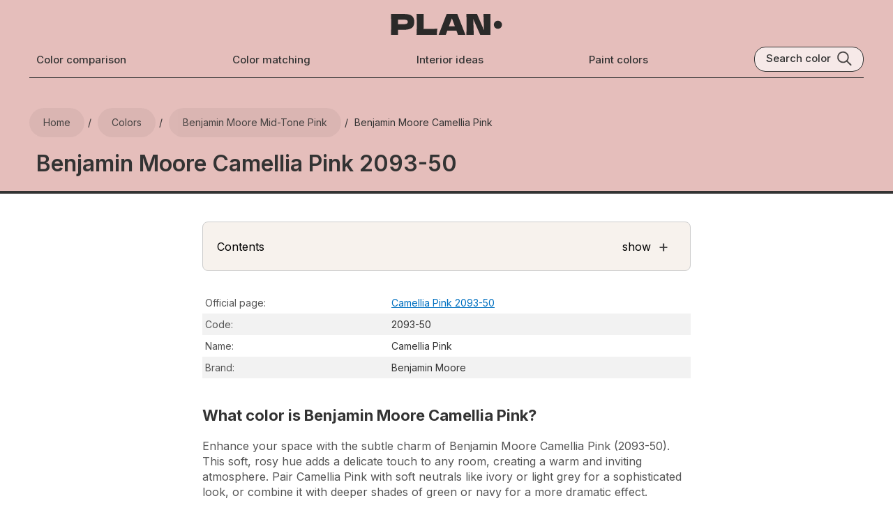

--- FILE ---
content_type: text/html; charset=utf-8
request_url: https://plan-home.com/color/benjamin-moore-camellia-pink-2093-50
body_size: 14484
content:
<!DOCTYPE html><html lang="en-US"><head><meta charSet="utf-8"/><meta name="viewport" content="width=device-width, initial-scale=1.0"/><meta http-equiv="Content-Type" content="text/html; charset=utf-8"/><meta name="apple-mobile-web-app-title" content="Plan Home"/><meta name="mobile-web-app-capable" content="yes"/><meta name="apple-mobile-web-app-status-bar-style" content="black-translucent"/><link rel="icon" type="image/svg+xml" href="/static/icons/favicon.svg"/><link rel="icon" type="image/x-icon" href="/favicon.ico"/><link rel="shortcut icon" type="image/x-icon" href="/favicon.ico"/><link rel="apple-touch-icon" sizes="180x180" href="/static/icons/apple-touch-icon.png"/><link rel="icon" type="image/png" sizes="32x32" href="/static/icons/favicon-32x32.png"/><link rel="icon" type="image/png" sizes="16x16" href="/static/icons/favicon-16x16.png"/><meta name="theme-color" content="#222324"/><meta name="msapplication-TileColor" content="#f3f3f3"/><meta name="msapplication-TileImage" content="/images/icons/tile-icon-150x150.png"/><meta name="msapplication-config" content="/browserconfig.xml"/><link rel="manifest" href="/manifest.json"/><meta itemProp="logo" content="https://plan-home.com/static/images/plan-home-logo-red.svg"/><meta property="og:locale" content="en_US"/><meta property="og:type" content="website"/><meta property="og:site_name" content="PLAN"/><meta name="twitter:card" content="summary"/><meta name="twitter:site" content="@PLAN_HOME_COM"/><meta name="ahrefs-site-verification" content="e382720f5de92e8f0923ef3340d454029c4b0bbc30d415b04f47cc56f4cdc129"/><link rel="dns-prefetch" href="https://scripts.pubnation.com" crossorigin=""/><link rel="preconnect" href="https://scripts.pubnation.com" crossorigin=""/><script type="text/javascript" async="" data-noptimize="1" data-cfasync="false" src="//scripts.pubnation.com/tags/8f247a18-935a-44d2-9b2f-a95a3602e354.js"></script><title>Benjamin Moore Camellia Pink 2093-50 paint color</title><meta name="description" content="23 pictures of color in real spaces. Explore Benjamin Moore Camellia Pink color review, equivalents, undertones, and coordinating colors"/><meta name="keywords" content="Benjamin Moore, 2093-50, Camellia Pink,  paint, color, photo"/><link rel="canonical" itemprop="url" href="https://plan-home.com/color/benjamin-moore-camellia-pink-2093-50"/><meta property="og:url" content="https://plan-home.com/color/benjamin-moore-camellia-pink-2093-50"/><meta property="og:title" content="Benjamin Moore Camellia Pink 2093-50 paint color"/><meta property="og:description" content="23 pictures of color in real spaces. Explore Benjamin Moore Camellia Pink color review, equivalents, undertones, and coordinating colors"/><meta name="twitter:title" content="Benjamin Moore Camellia Pink 2093-50 paint color"/><meta name="twitter:description" content="23 pictures of color in real spaces. Explore Benjamin Moore Camellia Pink color review, equivalents, undertones, and coordinating colors"/><meta name="robots" content="noindex"/><meta property="og:image" content="https://plan-home.com/static/images/all-colors.jpg"/><meta name="twitter:image" content="https://plan-home.com/static/images/all-colors.jpg"/><meta name="next-head-count" content="39"/><script id="site-schema" type="application/ld+json">{"@context":"http://www.schema.org","@type":"WebSite","name":"PLAN-HOME","description":"Explore 11542 paint colors and find inspiration for your interior. Discover comprehensive wall color reviews with real interior photos, color matching options, and equivalent color suggestions.","image":"https://plan-home.com/static/images/plan-home-logo-red.svg","url":"https://plan-home.com/","sameAs":"https://twitter.com/PLAN_HOME_COM"}</script><link rel="preload" href="/_next/static/media/e4af272ccee01ff0-s.p.woff2" as="font" type="font/woff2" crossorigin="anonymous" data-next-font="size-adjust"/><link rel="preload" href="/_next/static/css/3c2417f8b8c2f563.css" as="style"/><link rel="stylesheet" href="/_next/static/css/3c2417f8b8c2f563.css" data-n-g=""/><link rel="preload" href="/_next/static/css/5806ed6220e9e7ca.css" as="style"/><link rel="stylesheet" href="/_next/static/css/5806ed6220e9e7ca.css" data-n-p=""/><link rel="preload" href="/_next/static/css/eb83a59f5abe70ff.css" as="style"/><link rel="stylesheet" href="/_next/static/css/eb83a59f5abe70ff.css"/><link rel="preload" href="/_next/static/css/3c77f53e34b509d0.css" as="style"/><link rel="stylesheet" href="/_next/static/css/3c77f53e34b509d0.css"/><link rel="preload" href="/_next/static/css/40f02e2165feb20d.css" as="style"/><link rel="stylesheet" href="/_next/static/css/40f02e2165feb20d.css"/><link rel="preload" href="/_next/static/css/9e9cad91a70648b8.css" as="style"/><link rel="stylesheet" href="/_next/static/css/9e9cad91a70648b8.css"/><noscript data-n-css=""></noscript><script defer="" nomodule="" src="/_next/static/chunks/polyfills-c67a75d1b6f99dc8.js"></script><script defer="" src="/_next/static/chunks/6197.899e2eb3cad87b96.js"></script><script defer="" src="/_next/static/chunks/9142.44ff07aba99cebb5.js"></script><script defer="" src="/_next/static/chunks/6213.5f425b66747c63ee.js"></script><script defer="" src="/_next/static/chunks/3813.52ab117ef19eb017.js"></script><script defer="" src="/_next/static/chunks/3551.d56c0b3c73186762.js"></script><script defer="" src="/_next/static/chunks/8856.8ffb7686d65c2887.js"></script><script defer="" src="/_next/static/chunks/4439.760a2723f6d0f650.js"></script><script defer="" src="/_next/static/chunks/6602.324c221892fd6fe2.js"></script><script defer="" src="/_next/static/chunks/7418.4bfc4b74c70f8453.js"></script><script defer="" src="/_next/static/chunks/1499.b7359f3be7dbd886.js"></script><script src="/_next/static/chunks/webpack-9d500c6a1aae2f81.js" defer=""></script><script src="/_next/static/chunks/framework-26efbf2e4664aa73.js" defer=""></script><script src="/_next/static/chunks/main-d2274ec431894914.js" defer=""></script><script src="/_next/static/chunks/pages/_app-e036139afd0a7806.js" defer=""></script><script src="/_next/static/chunks/2261-3119e78ef371a181.js" defer=""></script><script src="/_next/static/chunks/9304-619b2cb2b1f3b1bb.js" defer=""></script><script src="/_next/static/chunks/1486-d939383bea9fba10.js" defer=""></script><script src="/_next/static/chunks/pages/color/%5B%5B...category%5D%5D-8c919ace70f81599.js" defer=""></script><script src="/_next/static/94hhAQLv48Rlei2AIAOTP/_buildManifest.js" defer=""></script><script src="/_next/static/94hhAQLv48Rlei2AIAOTP/_ssgManifest.js" defer=""></script><style id="__jsx-658291577">:root{--hfont:'__Inter_d0be19', '__Inter_Fallback_d0be19', Roboto, sans-serif;--font:'__Inter_d0be19', '__Inter_Fallback_d0be19', Roboto, sans-serif}</style></head><body><div id="__next"><div class="App app-content"><div><div class="Row" style="background:#E5BEBB"><div class="page-content-wide"><header class="page-header"><div class="Row Centered"><div class="Relative mobile-shown"><button type="button" class="page-header-icon-link" aria-label="Toggle menu" aria-expanded="false"><img src="/images/menu-black.svg" alt="Menu" class="page-header-icon"/></button></div><div class="Flexchild"></div><a href="/" title="PLAN Home Homepage" class="page-logo-link"><img src="/static/images/plan-home-logo-black.svg" alt="Paint colors from Plan Home" class="color-logo"/></a><div class="Flexchild"></div><button type="button" class="page-header-icon-link mobile-shown" aria-label="Search"><img src="/images/search-black.svg" alt="Search colors by name or code" class="page-header-icon"/></button></div><div class="Row Wrap Center Space-between"><a href="/compare-colors" title="Color comparison" class="page-header-link mobile-hidden ">Color comparison</a><a href="/match-colors" title="Color matching tool" class="page-header-link mobile-hidden ">Color matching</a><a href="/interior" title="Interior ideas" class="page-header-link mobile-hidden ">Interior ideas</a><a href="/colors" title="Wall paint colors" class="page-header-link mobile-hidden ">Paint colors</a><div class="search-block mobile-hidden Row"><div class="search-title">Search color</div><img src="/images/search-black.svg" class="search-icon" alt="Search color by name" title="Search color by name"/></div></div><div class="page-header-bottom mobile-hidden"></div></header><nav aria-label="Breadcrumb"><ul class="breadcrumb "><li><a href="/" title="Plan Home Main Page"><span>Home</span></a></li><li><a href="/colors" title="All paint colors"><span>Colors</span></a></li><li><a href="/colors/medium-pink-benjamin-moore-colors" title="Benjamin Moore Mid-tone Pink colors"><span>Benjamin Moore mid-tone Pink</span></a></li><li><span>Benjamin Moore Camellia Pink</span></li></ul></nav></div></div><main><article><div class="Color_colorHeaderBlock__r5j_J" style="background:#E5BEBB"><div class="page-content-wide"><h1 class="Color_colorName__oY_YT">Benjamin Moore Camellia Pink 2093-50</h1></div></div><div class="Row"><div class="color-content"><div class="Vertical"><div class="color-block"><div role="navigation" aria-labelledby="page-contents" class="color-contents-header"><div class="Row Center"><div id="page-contents" class="Flexchild">Contents</div><div>show</div><div class="color-contents-icon">+</div></div></div><table class="color-table"><tbody><tr class=""><td class="color-property-header">Official page:</td><td class="color-property-value"><a href="https://www.benjaminmoore.com/en-us/paint-colors/color/2093-50" rel="noopener" target="_blank" class="underline-link" title="Color brand official page for Camellia Pink">Camellia Pink 2093-50</a></td></tr><tr class=""><td class="color-property-header">Code:</td><td class="color-property-value">2093-50</td></tr><tr class=""><td class="color-property-header">Name:</td><td class="color-property-value">Camellia Pink</td></tr><tr class=""><td class="color-property-header">Brand:</td><td class="color-property-value">Benjamin Moore</td></tr></tbody></table><h2 class="color-description-block-h2">What color is Benjamin Moore Camellia Pink?</h2><div class="color-description-block"><p>Enhance your space with the subtle charm of Benjamin Moore Camellia Pink (2093-50). This soft, rosy hue adds a delicate touch to any room, creating a warm and inviting atmosphere. Pair Camellia Pink with soft neutrals like ivory or light grey for a sophisticated look, or combine it with deeper shades of green or navy for a more dramatic effect. Whether used as an accent or main color, Camellia Pink brings a timeless elegance to your home decor. Embrace the versatility of Camellia Pink (2093-50) to elevate your interior design with a touch of classic beauty.</p></div></div></div><section id="reviews" class="color-content"><div style="background:#E5BEBB" class="color-swiper-container"><div class="color-content"><h2 class="color-name-swiper">Benjamin Moore Camellia Pink reviews</h2><p class="color-block color-description">View the photos of real spaces painted with this <strong></strong> that were not included in specific categories.Close-ups, painted furniture, storages and dressers, hallways, stairs and ceilings.</p></div><div class="Row color-image-swiper"><div class="swiper swiper-row"><div class="swiper-wrapper"><div class="swiper-slide color-image-slide" style="width:633px"><img src="/uploads/color_image/benjamin-moore-camellia-pink-2093-50-23_h4vKouX.webp" width="633" height="420" class="color-image" alt="Benjamin Moore Camellia Pink wall" title="Benjamin Moore Camellia Pink wall" style="width:633px"/></div><div class="swiper-slide color-image-slide" style="width:633px"><img src="/uploads/color_image/benjamin-moore-camellia-pink-2093-50-22_Kgm2G3R.webp" width="633" height="420" class="color-image" alt="Benjamin Moore Camellia Pink bathroom" title="Benjamin Moore Camellia Pink bathroom" style="width:633px"/></div><div class="swiper-slide color-image-slide" style="width:280px"><img src="/uploads/color_image/benjamin-moore-camellia-pink-2093-50-21_fej2Bno.webp" width="280" height="420" class="color-image" alt="Benjamin Moore Camellia Pink minimalist bathroom" title="Benjamin Moore Camellia Pink minimalist bathroom" style="width:280px"/></div><div class="swiper-slide color-image-slide" style="width:633px"><img src="/uploads/color_image/benjamin-moore-camellia-pink-2093-50-20_dvBWo3N.webp" width="633" height="420" class="color-image" alt="Benjamin Moore Camellia Pink kitchen painted backsplash" title="Benjamin Moore Camellia Pink kitchen painted backsplash" style="width:633px"/></div><div class="swiper-slide color-image-slide" style="width:633px"><img src="/uploads/color_image/benjamin-moore-camellia-pink-2093-50-19_JT4hFaR.webp" width="633" height="420" class="color-image" alt="Benjamin Moore Camellia Pink kitchen backsplash" title="Benjamin Moore Camellia Pink kitchen backsplash" style="width:633px"/></div><div class="swiper-slide color-image-slide" style="width:633px"><img src="/uploads/color_image/benjamin-moore-camellia-pink-2093-50-18_UfDV4QV.webp" width="633" height="420" class="color-image" alt="Benjamin Moore Camellia Pink living room interior" title="Benjamin Moore Camellia Pink living room interior" style="width:633px"/></div><div class="swiper-slide color-image-slide" style="width:633px"><img src="/uploads/color_image/benjamin-moore-camellia-pink-2093-50-17_GRRmn90.webp" width="633" height="420" class="color-image" alt="Benjamin Moore Camellia Pink kitchen review" title="Benjamin Moore Camellia Pink kitchen review" style="width:633px"/></div><div class="swiper-slide color-image-slide" style="width:596px"><img src="/uploads/color_image/benjamin-moore-camellia-pink-2093-50-16_krLlOQp.webp" width="596" height="420" class="color-image" alt="Benjamin Moore Camellia Pink kitchen cabinets" title="Benjamin Moore Camellia Pink kitchen cabinets" style="width:596px"/></div><div class="swiper-slide color-image-slide" style="width:586px"><img src="/uploads/color_image/benjamin-moore-camellia-pink-2093-50-15_0VFu8BM.webp" width="586" height="420" class="color-image" alt="Benjamin Moore Camellia Pink kitchen cabinets" title="Benjamin Moore Camellia Pink kitchen cabinets" style="width:586px"/></div><div class="swiper-slide color-image-slide" style="width:595px"><img src="/uploads/color_image/benjamin-moore-camellia-pink-2093-50-14_Ojo2Kt9.webp" width="595" height="420" class="color-image" alt="Benjamin Moore Camellia Pink kitchen cabinets" title="Benjamin Moore Camellia Pink kitchen cabinets" style="width:595px"/></div><div class="swiper-slide color-image-slide" style="width:558px"><img src="/uploads/color_image/benjamin-moore-camellia-pink-2093-50-13_C3uwhl0.webp" width="558" height="420" class="color-image" alt="Benjamin Moore Camellia Pink small kitchen cabinets" title="Benjamin Moore Camellia Pink small kitchen cabinets" style="width:558px"/></div><div class="swiper-slide color-image-slide" style="width:493px"><img src="/uploads/color_image/benjamin-moore-camellia-pink-2093-50-12_Lypghv6.webp" width="493" height="420" class="color-image" alt="Benjamin Moore Camellia Pink kitchen cabinets" title="Benjamin Moore Camellia Pink kitchen cabinets" style="width:493px"/></div><div class="swiper-slide color-image-slide" style="width:557px"><img src="/uploads/color_image/benjamin-moore-camellia-pink-2093-50-11_C4xX3FL.webp" width="557" height="420" class="color-image" alt="Benjamin Moore Camellia Pink victorian house interior" title="Benjamin Moore Camellia Pink victorian house interior" style="width:557px"/></div><div class="swiper-slide color-image-slide" style="width:633px"><img src="/uploads/color_image/benjamin-moore-camellia-pink-2093-50-10_zZBLS9U.webp" width="633" height="420" class="color-image" alt="Benjamin Moore Camellia Pink kidsroom interior, children&#x27;s room" title="Benjamin Moore Camellia Pink kidsroom interior, children&#x27;s room" style="width:633px"/></div><div class="swiper-slide color-image-slide" style="width:638px"><img src="/uploads/color_image/benjamin-moore-camellia-pink-2093-50-9_EwfCqCE.webp" width="638" height="420" class="color-image" alt="Benjamin Moore Camellia Pink modern interior" title="Benjamin Moore Camellia Pink modern interior" style="width:638px"/></div><div class="swiper-slide color-image-slide" style="width:638px"><img src="/uploads/color_image/benjamin-moore-camellia-pink-2093-50-8_kKtbhJp.webp" width="638" height="420" class="color-image" alt="Benjamin Moore Camellia Pink living room interior" title="Benjamin Moore Camellia Pink living room interior" style="width:638px"/></div><div class="swiper-slide color-image-slide" style="width:638px"><img src="/uploads/color_image/benjamin-moore-camellia-pink-2093-50-7_PpnOs2B.webp" width="638" height="420" class="color-image" alt="Benjamin Moore Camellia Pink cozy living room" title="Benjamin Moore Camellia Pink cozy living room" style="width:638px"/></div><div class="swiper-slide color-image-slide" style="width:633px"><img src="/uploads/color_image/benjamin-moore-camellia-pink-2093-50-6_hh8Jsob.webp" width="633" height="420" class="color-image" alt="Benjamin Moore Camellia Pink living room" title="Benjamin Moore Camellia Pink living room" style="width:633px"/></div><div class="swiper-slide color-image-slide" style="width:633px"><img src="/uploads/color_image/benjamin-moore-camellia-pink-2093-50-5_4DaKbFv.webp" width="633" height="420" class="color-image" alt="Benjamin Moore Camellia Pink living room walls" title="Benjamin Moore Camellia Pink living room walls" style="width:633px"/></div><div class="swiper-slide color-image-slide" style="width:633px"><img src="/uploads/color_image/benjamin-moore-camellia-pink-2093-50-4_tW0DeKj.webp" width="633" height="420" class="color-image" alt="Benjamin Moore Camellia Pink living room" title="Benjamin Moore Camellia Pink living room" style="width:633px"/></div><div class="swiper-slide color-image-slide" style="width:633px"><img src="/uploads/color_image/benjamin-moore-camellia-pink-2093-50-3_X2iTI92.webp" width="633" height="420" class="color-image" alt="Benjamin Moore Camellia Pink japandi interior" title="Benjamin Moore Camellia Pink japandi interior" style="width:633px"/></div><div class="swiper-slide color-image-slide" style="width:633px"><img src="/uploads/color_image/benjamin-moore-camellia-pink-2093-50-2_TtldCgu.webp" width="633" height="420" class="color-image" alt="Benjamin Moore Camellia Pink bedroom" title="Benjamin Moore Camellia Pink bedroom" style="width:633px"/></div><div class="swiper-slide color-image-slide" style="width:306px"><img src="/uploads/color_image/benjamin-moore-camellia-pink-2093-50-1_wvpI8aI.webp" width="306" height="420" class="color-image" alt="Benjamin Moore Camellia Pink living room" title="Benjamin Moore Camellia Pink living room" style="width:306px"/></div></div><div class="swiper-button-prev"></div><div class="swiper-button-next"></div><div class="swiper-pagination"></div></div></div></div><div class="plan-ads-content plan-ads-content-wide" style="margin-vertical:20px"></div></section><div class="color-content"><section class="color-block"><h2 class="color-description-block-h2">Try before you buy</h2><div class="Row Wrap Samplize_samplizeBlock__VzhCF" style="background-color:#E5BEBB"><div class="Samplize_samplizeImageBlock__2jXkd"><div class="Samplize_samplizeBackground__m9E8_"></div><img class="Samplize_samplizeImage__ssGq3" alt="Samplize samples on the wall" src="/static/images/samplize/samplize-wall-color.webp"/><div class="Samplize_samplizeHeaderBlock__lIgWD"><img class="Samplize_samplizeLogo___fM1i" alt="Samplize logo" src="/static/images/samplize/samplize-logo.svg"/></div></div><div class="Flexchild Vertical Centered"><div class="Centered"><p class="Samplize_samplizeHeader__8vfwb ">100% accurate <br/>reusable paint samples</p><div class="Row Centered"><div class="Flexchild"></div><div class="Vertical"><img class="Samplize_samplizeIcon__Ou3nw" alt="Peel, stick and repeat" src="/static/images/samplize/peel.svg"/><p class="Samplize_samplizeText__9bvt6 ">Peel, stick, <br/>and repeat</p></div><div class="Vertical"><img class="Samplize_samplizeIcon__Ou3nw" alt="Twice painted samples" src="/static/images/samplize/paint.svg"/><p class="Samplize_samplizeText__9bvt6 ">Twice painted<br/>with real paint</p></div><div class="Vertical"><img class="Samplize_samplizeIcon__Ou3nw" alt="Fast delivery" src="/static/images/samplize/delivery.svg"/><p class="Samplize_samplizeText__9bvt6 ">Next day <br/>delivery</p></div><div class="Flexchild"></div></div><a href="https://www.tkqlhce.com/click-100860726-15471872" rel="nofollow" target="_blank" class="Samplize_samplizeButton__C3fMU">Shop now</a></div></div></div></section><section id="undertone" class="color-block bold-bottom"><h2 class="color-description-block-h2">What are Benjamin Moore Camellia Pink undertones?</h2><p class="color-description">The <!-- -->undertone<!-- --> of <!-- -->Camellia Pink<!-- --> can be accurately described as a <strong>Red</strong> hue, as is apparent from the color space provided. By isolating the pure hue and eliminating any tints, tones, and shades, we were able to precisely determine its undertone. This approach has proven to be more accurate than traditional methods of defining undertones on a white background, which are now considered outdated.</p><div class="color-picker" style="background-color:hsl(4, 100%, 50%)"><div class="color-picker-dot" style="left:17.980022197558274%;top:9.899999999999991%"></div></div><div class="color-hue"><div class="color-hue-dot" style="left:1.1111111111111112%"></div></div><div class="Row"><div class="vertical"><input type="text" aria-labelledBy="red" name="Red" class="color-input" value="229"/><div id="red" class="color-input-text">R</div></div><div class="vertical"><input type="text" aria-labelledBy="green" name="Green" class="color-input" value="190"/><div id="green" class="color-input-text">G</div></div><div class="vertical"><input type="text" aria-labelledBy="blue" name="Blue" class="color-input" value="187"/><div id="blue" class="color-input-text">B</div></div><div class="Flexchild"></div><div class="vertical"><input type="text" aria-labelledBy="hex" name="Hex value" class="color-input-hex" value="#E5BEBB"/><p id="hex" class="color-input-text">HEX value</p></div></div><div class="Row"><p class="color-property-header">HEX value:</p><p class="color-property-value">#E5BEBB</p></div><div class="Row"><p class="color-property-header">RGB code:</p><p class="color-property-value">229, 190, 187</p></div></section><section id="cool-or-warm" class="color-block bold-bottom"><h2 class="color-description-block-h2">Is Benjamin Moore Camellia Pink 2093-50 cool or warm?</h2><div class="Row Centered"><div class="ColorTemp_colorWarm__FEAvI">warm</div><div class="ColorTemp_colorWheel__fFzKr"><img alt="Color wheel" loading="lazy" width="200" height="200" decoding="async" data-nimg="1" class="ColorTemp_colorWheelImage__Yo___" style="color:transparent" src="/images/color-wheel.svg"/><div class="ColorTemp_colorWheelDot__20Pc3" style="transform:translate(55px, 97px)"></div></div><div class="ColorTemp_colorCool__c_XXE">cool</div></div><br/><p class="color-description">With a hue of <!-- -->4<!-- -->° this<!-- -->Pink<!-- -->refers <strong>warm<!-- --> paint shade</strong> according to HSL (Hue, Saturation, Lightness) on the color wheel.</p><p class="color-description">2093-50 Camellia Pink HSL code: <b>4, 45%, 82%</b></p><div class="color-tip-block"><p class="color-tip"><b>Hue</b> - degree on a color wheel from 0 to 360. 0 is red, 120 is green, and 240 is blue.<br/><b>Saturation</b> is expressed as a percentage. At 0%, it appears as a shade of grey, and at 100%, it is in full color..<br/><b>Lightness</b> is also a percentage value. 0% is black, and 100% is white.</p></div><ul class="color-list"><li>Warm colors are ideal for kitchens, living rooms or bathrooms</li><li>Warmer hues make larger spaces feel more inviting</li><li>Warm pink shades offer a cheerful and inviting ambiance, making spaces feel cozy and vibrant, perfect for bedrooms, living rooms, and creative spaces.</li><li>Warm mid-tone shades like terracotta and warm beige create a cozy and inviting atmosphere in living rooms, bedrooms, and kitchens. They can brighten up spaces without being too overwhelming. However, it&#x27;s best to avoid using these shades in very sunny rooms, as they can become too intense.</li></ul><div class="color-tip-block"><p class="color-tip"><b>Act like a pro</b>: Mixing warm and cool shades is a must have to get harmonius interior. Add accents that contrast with the primary color to create visual balance. If your walls are a warm color, don’t forget to add accent in cold colors (furniture, art, décor). A good practice is too use a complementary color scheme.</p></div></section><section id="color-light" class="color-block bold-bottom"><h2 class="color-description-block-h2">How light temperature affects Camellia Pink</h2><p class="color-description"><b>Natural Lighting.</b> During the day, natural light shifts from about 2000 K at sunrise/sunset to 5500–6500 K at noon.</p><p class="color-description">In addition, natural‑light temperature depends on its direction:</p><table class="color-table"><thead><tr><th scope="col">Direction of sunlight</th><th scope="col">Visible temp.</th><th scope="col">Hue</th><th scope="col">Duration</th></tr></thead><tbody><tr><td>North</td><td>Cool</td><td>Bluish</td><td>All day</td></tr><tr><td>East</td><td>Warm</td><td>Yellow</td><td>Before noon</td></tr><tr><td>West</td><td>Warm</td><td>Orange‑red</td><td>After noon</td></tr><tr><td>South</td><td>Warm</td><td>Orange‑yellow</td><td>All day</td></tr></tbody></table><p class="color-description"><b>Artificial Lighting.</b> When choosing bulbs, pay attention to their color‑temperature (Kelvins).<br/>Use the slider to see how this <!-- -->Pink<!-- --> shade looks under different lighting:</p><div style="width:100%;height:40px;background-color:#E5BEBB"></div><div class="relative" style="width:100%"><img style="width:100%;aspect-ratio:5 / 4;margin-bottom:-5px" src="/static/images/interior/living-room-light.jpg" alt="Living‑room mockup" loading="lazy"/><div style="position:absolute;inset:0;background-color:#E5BEBB;mix-blend-mode:color-burn;opacity:0.7"></div><div style="position:absolute;inset:0;background-color:#E5BEBB;mix-blend-mode:multiply;opacity:0.83"></div><div style="position:absolute;inset:0;background-color:#E5BEBB;mix-blend-mode:soft-light;opacity:0.25"></div><div style="position:absolute;inset:0;background-color:#fbf2d2;mix-blend-mode:color-burn;opacity:0"></div><div style="position:absolute;inset:0;background-color:#d2e7fb;mix-blend-mode:color-burn;opacity:0"></div><img style="position:absolute;inset:0;width:100%" src="/static/images/interior/living-room-light.png" alt="Living‑room overlay" loading="lazy"/><div style="position:absolute;inset:0;background-color:#fbf2d2;mix-blend-mode:multiply;opacity:0"></div><div style="position:absolute;inset:0;background-color:#d2e7fb;mix-blend-mode:multiply;opacity:0"></div><p style="position:absolute;top:20px;left:20px;font-size:38px;font-weight:900;color:#fff">4000<!-- -->K</p></div><input class="ColorSlider_kelvinsSlider__e6wBI" type="range" step="100" min="2000" max="7000" value="4000"/><div class="Row ColorSlider_sliderTicks__ebzo_"><div class="ColorSlider_sliderTick___7wa4 Flexchild"><div class="ColorSlider_sliderTickTitle__4v6yt">2000<!-- -->K</div></div><div class="ColorSlider_sliderTick___7wa4 Flexchild"><div class="ColorSlider_sliderTickTitle__4v6yt">3000<!-- -->K</div></div><div class="ColorSlider_sliderTick___7wa4 Flexchild"><div class="ColorSlider_sliderTickTitle__4v6yt">4000<!-- -->K</div></div><div class="ColorSlider_sliderTick___7wa4 Flexchild"><div class="ColorSlider_sliderTickTitle__4v6yt">5000<!-- -->K</div></div><div class="ColorSlider_sliderTick___7wa4 Flexchild"><div class="ColorSlider_sliderTickTitle__4v6yt">6000<!-- -->K</div><div class="ColorSlider_sliderTickTitleLast__Hihps">7000K</div></div></div></section><section class="color-block bold-bottom"><h2 class="color-description-block-h2">Coordinating colors. <br/>Colors that go with <!-- -->Benjamin Moore<!-- --> <!-- -->Camellia Pink<!-- -->:</h2><section id="monochromatic"><div class="Row Center"><h3 class="color-description-block-h3 Flexchild">Monochromatic color scheme</h3><img class="color-scheme-icon" src="/static/images/color/monochromatic-color-scheme.svg" alt="Monochromatic color scheme" loading="lazy"/></div><p class="color-property-text">This scheme consists of various shades, tints, and tones of a single color. While it offers a perfect combination of hues, without accent décor it may become monotonous.</p><h4 class="color-description-block-h4">Lighter shades</h4><div class="Row"><div class="Flexchild compare-color-card" style="background-color:#E5BEBB"><p class="">2093-50<br/>Camellia Pink</p></div><ul class="Flexchild Vertical compare-color-card-ul"><li style="background-color:#E3C1BD"><a href="/color/benjamin-moore-georgia-pink-2092-60" title="Benjamin Moore 2092-60 Georgia Pink" class="Flexchild Row compare-color-card"><h5 class=" Flexchild">2092-60<br/>Georgia Pink</h5><img src="/static/icons/arrow-black.svg" alt="open color" class="compare-color-arrow" loading="lazy"/></a></li><li style="background-color:#F0DBD7"><a href="/color/benjamin-moore-fairest-pink-2092-70" title="Benjamin Moore 2092-70 Fairest Pink" class="Flexchild Row compare-color-card"><h5 class=" Flexchild">2092-70<br/>Fairest Pink</h5><img src="/static/icons/arrow-black.svg" alt="open color" class="compare-color-arrow" loading="lazy"/></a></li><li style="background-color:#E7BFBA"><a href="/color/benjamin-moore-heather-pink-2091-60" title="Benjamin Moore 2091-60 Heather Pink" class="Flexchild Row compare-color-card"><h5 class=" Flexchild">2091-60<br/>Heather Pink</h5><img src="/static/icons/arrow-black.svg" alt="open color" class="compare-color-arrow" loading="lazy"/></a></li><li style="background-color:#EED4CE"><a href="/color/benjamin-moore-pleasant-pink-2094-60" title="Benjamin Moore 2094-60 Pleasant Pink" class="Flexchild Row compare-color-card"><h5 class=" Flexchild">2094-60<br/>Pleasant Pink</h5><img src="/static/icons/arrow-black.svg" alt="open color" class="compare-color-arrow" loading="lazy"/></a></li><li style="background-color:#E9C9C1"><a href="/color/benjamin-moore-rose-blush-037" title="Benjamin Moore 037 Rose Blush" class="Flexchild Row compare-color-card"><h5 class=" Flexchild">037<br/>Rose Blush</h5><img src="/static/icons/arrow-black.svg" alt="open color" class="compare-color-arrow" loading="lazy"/></a></li></ul></div><h4 class="color-description-block-h4">Darker shades</h4><div class="Row"><div class="Flexchild compare-color-card" style="background-color:#E5BEBB"><p class="">2093-50<br/>Camellia Pink</p></div><ul class="Flexchild Vertical compare-color-card-ul"><li style="background-color:#D59A94"><a href="/color/benjamin-moore-bouquet-rose-2172-50" title="Benjamin Moore 2172-50 Bouquet Rose" class="Flexchild Row compare-color-card"><h5 class=" Flexchild">2172-50<br/>Bouquet Rose</h5><img src="/static/icons/arrow-black.svg" alt="open color" class="compare-color-arrow" loading="lazy"/></a></li><li style="background-color:#D99A94"><a href="/color/benjamin-moore-venetian-rose-1292" title="Benjamin Moore 1292 Venetian Rose" class="Flexchild Row compare-color-card"><h5 class=" Flexchild">1292<br/>Venetian Rose</h5><img src="/static/icons/arrow-black.svg" alt="open color" class="compare-color-arrow" loading="lazy"/></a></li><li style="background-color:#D99992"><a href="/color/benjamin-moore-cool-lava-2088-50" title="Benjamin Moore 2088-50 Cool Lava" class="Flexchild Row compare-color-card"><h5 class=" Flexchild">2088-50<br/>Cool Lava</h5><img src="/static/icons/arrow-black.svg" alt="open color" class="compare-color-arrow" loading="lazy"/></a></li><li style="background-color:#E4B2AE"><a href="/color/benjamin-moore-brighton-rock-candy-1291" title="Benjamin Moore 1291 Brighton Rock Candy" class="Flexchild Row compare-color-card"><h5 class=" Flexchild">1291<br/>Brighton Rock Candy</h5><img src="/static/icons/arrow-black.svg" alt="open color" class="compare-color-arrow" loading="lazy"/></a></li><li style="background-color:#D29185"><a href="/color/benjamin-moore-dusty-mauve-2174-40" title="Benjamin Moore 2174-40 Dusty Mauve" class="Flexchild Row compare-color-card"><h5 class=" Flexchild">2174-40<br/>Dusty Mauve</h5><img src="/static/icons/arrow-black.svg" alt="open color" class="compare-color-arrow" loading="lazy"/></a></li></ul></div></section><div id="complementary"><div class="Row Center"><h3 class="color-description-block-h3 Flexchild">Complementary color scheme</h3><img class="color-scheme-icon" alt="Complementary color scheme" src="/static/images/color/complementary-color-scheme.svg"/></div><p class="color-description">This color scheme is a combination of two shades that are opposite each other on the color wheel. The high contrast between these colors creates a vibrant and dynamic visual effect. For the color Camellia Pink with a red hue, complementary colors are those with a green hue close to 184, such as Benjamin Moore Aegean Teal and Blue Lace.</p><div class="Row"><div class="Flexchild compare-color-card" style="background-color:#E5BEBB"><p class="">2093-50<br/> <!-- -->Camellia Pink</p></div><ul class="Flexchild Vertical compare-color-card-ul"><li style="background-color:#6F898B"><a href="/color/benjamin-moore-aegean-teal-2136-40" title="Benjamin Moore 2136-40 Aegean Teal" class="Flexchild Row compare-color-card"><p class="Flexchild">2136-40<br/> <!-- -->Aegean Teal</p><img src="/static/icons/arrow-black.svg" alt="Open 2136-40 review" title="Benjamin Moore 2136-40 Aegean Teal" class="compare-color-arrow"/></a></li><li style="background-color:#D0D8D9"><a href="/color/benjamin-moore-blue-lace-1625" title="Benjamin Moore 1625 Blue Lace" class="Flexchild Row compare-color-card"><p class="Flexchild">1625<br/> <!-- -->Blue Lace</p><img src="/static/icons/arrow-black.svg" alt="Open 1625 review" title="Benjamin Moore 1625 Blue Lace" class="compare-color-arrow"/></a></li><li style="background-color:#A1B0B4"><a href="/color/benjamin-moore-nimbus-gray-2131-50" title="Benjamin Moore 2131-50 Nimbus Gray" class="Flexchild Row compare-color-card"><p class="Flexchild">2131-50<br/> <!-- -->Nimbus Gray</p><img src="/static/icons/arrow-black.svg" alt="Open 2131-50 review" title="Benjamin Moore 2131-50 Nimbus Gray" class="compare-color-arrow"/></a></li><li style="background-color:#66797F"><a href="/color/benjamin-moore-providence-blue-1636" title="Benjamin Moore 1636 Providence Blue" class="Flexchild Row compare-color-card"><p class="white-text Flexchild">1636<br/> <!-- -->Providence Blue</p><img src="/static/icons/arrow-white.svg" alt="Open 1636 review" title="Benjamin Moore 1636 Providence Blue" class="compare-color-arrow"/></a></li><li style="background-color:#86989E"><a href="/color/benjamin-moore-van-courtland-blue-hc-145" title="Benjamin Moore HC-145 Van Courtland Blue" class="Flexchild Row compare-color-card"><p class="Flexchild">HC-145<br/> <!-- -->Van Courtland Blue</p><img src="/static/icons/arrow-black.svg" alt="Open HC-145 review" title="Benjamin Moore HC-145 Van Courtland Blue" class="compare-color-arrow"/></a></li><li style="background-color:#55656B"><a href="/color/benjamin-moore-nocturnal-gray-2135-30" title="Benjamin Moore 2135-30 Nocturnal Gray" class="Flexchild Row compare-color-card"><p class="white-text Flexchild">2135-30<br/> <!-- -->Nocturnal Gray</p><img src="/static/icons/arrow-white.svg" alt="Open 2135-30 review" title="Benjamin Moore 2135-30 Nocturnal Gray" class="compare-color-arrow"/></a></li><li style="background-color:#607077"><a href="/color/benjamin-moore-blue-spruce-1637" title="Benjamin Moore 1637 Blue Spruce" class="Flexchild Row compare-color-card"><p class="white-text Flexchild">1637<br/> <!-- -->Blue Spruce</p><img src="/static/icons/arrow-white.svg" alt="Open 1637 review" title="Benjamin Moore 1637 Blue Spruce" class="compare-color-arrow"/></a></li></ul></div></div></section><section id="color-comparison-matching" class="color-block bold-bottom"><div class="Row Wrap Between"><div class="CompareMatch_block__yaXC_ Flexchild"><a href="/compare-colors/benjamin-moore-camellia-pink-2093-50" title="Compare Benjamin Moore Camellia Pink" aria-label="Compare Benjamin Moore Camellia Pink" rel="nofollow"><div class="Row"><h2 class="CompareMatch_title__lZmLT Flexchild">Benjamin Moore<br/>Camellia Pink 2093-50<br/>color comparison</h2><img src="/static/icons/long-arrow-black.svg" alt="open color comparison" class="CompareMatch_arrow__mfOc8" loading="lazy"/></div><div class="CompareMatch_coverBlock__3NuqO"><img src="/static/images/color/color-compare-transparent.webp" alt="color comparison illustration" class="CompareMatch_coverImage__Hk3WK" loading="lazy"/></div></a></div><div class="CompareMatch_block__yaXC_ Flexchild"><a href="/match-colors/benjamin-moore-camellia-pink-2093-50" title="Benjamin Moore Camellia Pink color match" aria-label="Benjamin Moore Camellia Pink color match" rel="nofollow"><div class="Row"><h2 class="CompareMatch_title__lZmLT Flexchild">Benjamin Moore<br/>Camellia Pink 2093-50<br/>color equivalents</h2><img src="/static/icons/long-arrow-black.svg" alt="open color match" class="CompareMatch_arrow__mfOc8" loading="lazy"/></div><div class="CompareMatch_coverBlock__3NuqO" style="background-color:#E5BEBB"><img src="/static/images/color/color-equivalent-transparent.webp" alt="color equivalents" class="CompareMatch_coverImage__Hk3WK" loading="lazy"/></div></a></div></div></section><section id="lrv" class="color-block bold-bottom"><h2 class="color-description-block-h2">LRV of Camellia Pink</h2><p class="color-description">Camellia Pink<!-- --> has an <a href="https://en.wikipedia.org/wiki/Light_reflectance_value" title="LRV Wikipedia" class="underline-link" target="_blank" rel="nofollow noopener">LRV</a> <!-- -->of <strong>55.96<!-- -->%</strong> and refers to <!-- -->Light colors that reflect most of the incident light<!-- -->. <a href="/post/what-is-lrv" class="underline-link" title="What is LRV and why it&#x27;s important">Why LRV is important?</a></p><img src="/images/color_lrv.svg" class="color-lrv-image" alt="Light Reflectance Value scale illustration" title="Paint color LRV values" loading="lazy" style="aspect-ratio:3"/><div class="color-tip-block"><p class="color-tip"><b>Light Reflectance Value</b> measures the amount of visible and usable light that reflects from a painted surface.<br/>Simply put, the higher the LRV of a paint color, the brighter the room you will get.<br/>The scale goes from 0% (absolute black, absorbing all light) to 100% (pure white, reflecting all light).</p></div><div class="color-tip-block"><p class="color-tip"><b>Act like a pro:</b> When choosing paint with an LRV of <strong>55.96<!-- -->%</strong>, pay attention to your bulbs&#x27; brightness. <b>Light brightness</b> is measured in lumens. The lower the paint&#x27;s LRV, the higher lumen level you need. Every square foot of room needs at least 40 lumens. That means for a 200 ft<sup>2</sup> living room you’ll need about 8000 lumens of light – e.g., eight 1000 lm bulbs.</p></div></section><section id="color-codes" class="color-block bold-bottom"><h2 class="color-description-block-h2">Color codes</h2><p class="color-description">We have collected almost every possible color code you could ever need. To copy the code, just click the icon to the right of it.</p><table class="color-table third-icon"><thead><tr><th scope="col">Format</th><th scope="col">Code</th></tr></thead><tbody><tr class="color-property-row"><th class="color-property-header">HEX</th><td class="color-property-value">#E5BEBB</td><td><img class="copy-code-icon" src="/static/icons/copy.svg" alt="Copy color code"/></td></tr><tr class="color-property-row"><th class="color-property-header">RGB Decimal</th><td class="color-property-value">229, 190, 187</td><td><img class="copy-code-icon" src="/static/icons/copy.svg" alt="Copy color code"/></td></tr><tr class="color-property-row"><th class="color-property-header">RGB Percent</th><td class="color-property-value">89.80%, 74.51%, 73.33%</td><td><img class="copy-code-icon" src="/static/icons/copy.svg" alt="Copy color code"/></td></tr><tr class="color-property-row"><th class="color-property-header">HSV</th><td class="color-property-value">Hue: 4° Saturation: 18.34% Value: 89.8%</td><td><img class="copy-code-icon" src="/static/icons/copy.svg" alt="Copy color code"/></td></tr><tr class="color-property-row"><th class="color-property-header">HSL</th><td class="color-property-value">hsl(4, 45, 82)</td><td><img class="copy-code-icon" src="/static/icons/copy.svg" alt="Copy color code"/></td></tr><tr class="color-property-row"><th class="color-property-header">CMYK</th><td class="color-property-value">Cyan: 0.0 Magenta: 17.03 Yellow: 18.34 Key: 10.2</td><td><img class="copy-code-icon" src="/static/icons/copy.svg" alt="Copy color code"/></td></tr><tr class="color-property-row"><th class="color-property-header">YIQ</th><td class="color-property-value">Y: 201.319 I: 24.204 Q: 7.316</td><td><img class="copy-code-icon" src="/static/icons/copy.svg" alt="Copy color code"/></td></tr><tr class="color-property-row"><th class="color-property-header">XYZ</th><td class="color-property-value">X: 59.695 Y: 57.075 Z: 54.872</td><td><img class="copy-code-icon" src="/static/icons/copy.svg" alt="Copy color code"/></td></tr><tr class="color-property-row"><th class="color-property-header">CIE Lab</th><td class="color-property-value">L:80.222 a:13.443 b:6.742</td><td><img class="copy-code-icon" src="/static/icons/copy.svg" alt="Copy color code"/></td></tr><tr class="color-property-row"><th class="color-property-header">CIE Luv</th><td class="color-property-value">L:80.222 u:24.159 v:7.4</td><td><img class="copy-code-icon" src="/static/icons/copy.svg" alt="Copy color code"/></td></tr><tr class="color-property-row"><th class="color-property-header">Decimal</th><td class="color-property-value">15056571</td><td><img class="copy-code-icon" src="/static/icons/copy.svg" alt="Copy color code"/></td></tr><tr class="color-property-row"><th class="color-property-header">Hunter Lab</th><td class="color-property-value">75.548, 8.836, 9.82</td><td><img class="copy-code-icon" src="/static/icons/copy.svg" alt="Copy color code"/></td></tr></tbody></table></section><div class="color-block"><div class="hidden">Benjamin Moore 2093-50 Camellia Pink</div><div class="Row"><div class="color-button Row"><div>Copy color code</div><img class="color-copy-icon" src="/static/icons/copy.svg" alt="Copy paint color code"/></div><div class="Flexchild"></div></div><div class="Row Wrap"><a href="/colors/medium-colors" title="Mid-tone paint colors" class="color-tag Row" style="background:#968f8f;color:#ffffff"><div>Mid-tone colors</div><img class="color-copy-icon" src="/static/icons/long-arrow-white.svg" alt="Mid-tone paint colors"/></a><a href="/colors/pink-colors" title="Go to Pink paint colors" class="color-tag Row" style="background:#d253a3;color:#ffffff"><div>Pink tones</div><img class="color-copy-icon" src="/static/icons/long-arrow-white.svg" alt="Go to Pink paint colors"/></a><a href="/colors/medium-pink-colors" title="Go to Mid-tone Pink paint colors" class="color-tag Row" style="background:#d78cb3;color:#ffffff"><div>mid-tone Pink<!-- --> colors</div><img class="color-copy-icon" src="/static/icons/long-arrow-white.svg" alt="Go to Mid-tone Pink paint colors"/></a></div></div><div class="color-content"><h2 class="color-h3">Color equivalents</h2><div class="color-content"><div class="small-cards-container"><a href="/color/benjamin-moore-heather-pink-2091-60" title="Benjamin Moore Heather Pink 2091-60" class="ColorCard_colorCard__OTssj" style="background:#E7BFBA"><div class="Row ColorCard_colorCardHeader___g0VW"><div class="Flexchild Vertical"><h3 class="ColorCard_colorCardTitle__W0A9D">2091-60</h3><h4 class="ColorCard_colorCardSubtitle__ZSYUm">Heather Pink</h4><h4 class="ColorCard_colorCardPalette__VQ_mC">Benjamin Moore</h4></div><img class="ColorCard_colorCardArrow__5EfQ5" alt="Open Benjamin Moore 2091-60" src="/static/icons/chevron-right-black.svg"/></div><div class="Flexchild"></div><div class="ColorCard_colorCardImageBlock__KtW__"></div></a><a href="/color/lotus-flower-sw-6310" title="Sherwin Williams Lotus Flower SW 6310" class="ColorCard_colorCard__OTssj" style="background:#e6bdbd"><div class="Row ColorCard_colorCardHeader___g0VW"><div class="Flexchild Vertical"><h3 class="ColorCard_colorCardTitle__W0A9D">SW 6310</h3><h4 class="ColorCard_colorCardSubtitle__ZSYUm">Lotus Flower</h4><h4 class="ColorCard_colorCardPalette__VQ_mC">Sherwin Williams</h4></div><img class="ColorCard_colorCardArrow__5EfQ5" alt="Open Sherwin Williams SW 6310" src="/static/icons/chevron-right-black.svg"/></div><div class="Flexchild"></div><div class="ColorCard_colorCardImageBlock__KtW__"></div></a><a href="/color/benjamin-moore-pink-hibiscus-2172-60" title="Benjamin Moore Pink Hibiscus 2172-60" class="ColorCard_colorCard__OTssj" style="background:#EABFB9"><div class="Row ColorCard_colorCardHeader___g0VW"><div class="Flexchild Vertical"><h3 class="ColorCard_colorCardTitle__W0A9D">2172-60</h3><h4 class="ColorCard_colorCardSubtitle__ZSYUm">Pink Hibiscus</h4><h4 class="ColorCard_colorCardPalette__VQ_mC">Benjamin Moore</h4></div><img class="ColorCard_colorCardArrow__5EfQ5" alt="Open Benjamin Moore 2172-60" src="/static/icons/chevron-right-black.svg"/></div><div class="Flexchild"></div><div class="ColorCard_colorCardImageBlock__KtW__"></div></a><a href="/color/benjamin-moore-georgia-pink-2092-60" title="Benjamin Moore Georgia Pink 2092-60" class="ColorCard_colorCard__OTssj" style="background:#E3C1BD"><div class="Row ColorCard_colorCardHeader___g0VW"><div class="Flexchild Vertical"><h3 class="ColorCard_colorCardTitle__W0A9D">2092-60</h3><h4 class="ColorCard_colorCardSubtitle__ZSYUm">Georgia Pink</h4><h4 class="ColorCard_colorCardPalette__VQ_mC">Benjamin Moore</h4></div><img class="ColorCard_colorCardArrow__5EfQ5" alt="Open Benjamin Moore 2092-60" src="/static/icons/chevron-right-black.svg"/></div><div class="Flexchild"></div><div class="ColorCard_colorCardImageBlock__KtW__"><img src="/uploads/color_cover/color_cover/benjamin-moore-georgia-pink-2092-60.webp" alt="Photo of color Benjamin Moore 2092-60 Georgia Pink" title="Photo of color Benjamin Moore 2092-60 Georgia Pink" class="ColorCard_colorCardImage__zKsAa"/></div></a><a href="/color/behr-bridal-bouquet" title="Behr Bridal Bouquet HDC-CT-09" class="ColorCard_colorCard__OTssj" style="background:#ebbdb8"><div class="Row ColorCard_colorCardHeader___g0VW"><div class="Flexchild Vertical"><h3 class="ColorCard_colorCardTitle__W0A9D">HDC-CT-09</h3><h4 class="ColorCard_colorCardSubtitle__ZSYUm">Bridal Bouquet</h4><h4 class="ColorCard_colorCardPalette__VQ_mC">Behr</h4></div><img class="ColorCard_colorCardArrow__5EfQ5" alt="Open Behr HDC-CT-09" src="/static/icons/chevron-right-black.svg"/></div><div class="Flexchild"></div><div class="ColorCard_colorCardImageBlock__KtW__"></div></a><a href="/color/benjamin-moore-eraser-pink-2174-50" title="Benjamin Moore Eraser Pink 2174-50" class="ColorCard_colorCard__OTssj" style="background:#E8BBB4"><div class="Row ColorCard_colorCardHeader___g0VW"><div class="Flexchild Vertical"><h3 class="ColorCard_colorCardTitle__W0A9D">2174-50</h3><h4 class="ColorCard_colorCardSubtitle__ZSYUm">Eraser Pink</h4><h4 class="ColorCard_colorCardPalette__VQ_mC">Benjamin Moore</h4></div><img class="ColorCard_colorCardArrow__5EfQ5" alt="Open Benjamin Moore 2174-50" src="/static/icons/chevron-right-black.svg"/></div><div class="Flexchild"></div><div class="ColorCard_colorCardImageBlock__KtW__"></div></a><a href="/color/rose-colored-sw-6303" title="Sherwin Williams Rose Colored SW 6303" class="ColorCard_colorCard__OTssj" style="background:#dcb6b5"><div class="Row ColorCard_colorCardHeader___g0VW"><div class="Flexchild Vertical"><h3 class="ColorCard_colorCardTitle__W0A9D">SW 6303</h3><h4 class="ColorCard_colorCardSubtitle__ZSYUm">Rose Colored</h4><h4 class="ColorCard_colorCardPalette__VQ_mC">Sherwin Williams</h4></div><img class="ColorCard_colorCardArrow__5EfQ5" alt="Open Sherwin Williams SW 6303" src="/static/icons/chevron-right-black.svg"/></div><div class="Flexchild"></div><div class="ColorCard_colorCardImageBlock__KtW__"><img src="/uploads/color_cover/color_cover/rose-colored-sw-6303.webp" alt="Photo of color Sherwin Williams SW 6303 Rose Colored" title="Photo of color Sherwin Williams SW 6303 Rose Colored" class="ColorCard_colorCardImage__zKsAa"/></div></a><a href="/color/benjamin-moore-salmon-berry-2089-50" title="Benjamin Moore Salmon Berry 2089-50" class="ColorCard_colorCard__OTssj" style="background:#EEC0BA"><div class="Row ColorCard_colorCardHeader___g0VW"><div class="Flexchild Vertical"><h3 class="ColorCard_colorCardTitle__W0A9D">2089-50</h3><h4 class="ColorCard_colorCardSubtitle__ZSYUm">Salmon Berry</h4><h4 class="ColorCard_colorCardPalette__VQ_mC">Benjamin Moore</h4></div><img class="ColorCard_colorCardArrow__5EfQ5" alt="Open Benjamin Moore 2089-50" src="/static/icons/chevron-right-black.svg"/></div><div class="Flexchild"></div><div class="ColorCard_colorCardImageBlock__KtW__"></div></a><a href="/color/benjamin-moore-strawberry-freeze-2090-60" title="Benjamin Moore Strawberry Freeze 2090-60" class="ColorCard_colorCard__OTssj" style="background:#EDC0B9"><div class="Row ColorCard_colorCardHeader___g0VW"><div class="Flexchild Vertical"><h3 class="ColorCard_colorCardTitle__W0A9D">2090-60</h3><h4 class="ColorCard_colorCardSubtitle__ZSYUm">Strawberry Freeze</h4><h4 class="ColorCard_colorCardPalette__VQ_mC">Benjamin Moore</h4></div><img class="ColorCard_colorCardArrow__5EfQ5" alt="Open Benjamin Moore 2090-60" src="/static/icons/chevron-right-black.svg"/></div><div class="Flexchild"></div><div class="ColorCard_colorCardImageBlock__KtW__"></div></a><a href="/color/gracious-rose-sw-6317" title="Sherwin Williams Gracious Rose SW 6317" class="ColorCard_colorCard__OTssj" style="background:#e3b7b1"><div class="Row ColorCard_colorCardHeader___g0VW"><div class="Flexchild Vertical"><h3 class="ColorCard_colorCardTitle__W0A9D">SW 6317</h3><h4 class="ColorCard_colorCardSubtitle__ZSYUm">Gracious Rose</h4><h4 class="ColorCard_colorCardPalette__VQ_mC">Sherwin Williams</h4></div><img class="ColorCard_colorCardArrow__5EfQ5" alt="Open Sherwin Williams SW 6317" src="/static/icons/chevron-right-black.svg"/></div><div class="Flexchild"></div><div class="ColorCard_colorCardImageBlock__KtW__"></div></a><div class="ads-grid-wide-content"></div><a href="/color/benjamin-moore-fruit-shake-2088-60" title="Benjamin Moore Fruit Shake 2088-60" class="ColorCard_colorCard__OTssj" style="background:#ECBDB7"><div class="Row ColorCard_colorCardHeader___g0VW"><div class="Flexchild Vertical"><h3 class="ColorCard_colorCardTitle__W0A9D">2088-60</h3><h4 class="ColorCard_colorCardSubtitle__ZSYUm">Fruit Shake</h4><h4 class="ColorCard_colorCardPalette__VQ_mC">Benjamin Moore</h4></div><img class="ColorCard_colorCardArrow__5EfQ5" alt="Open Benjamin Moore 2088-60" src="/static/icons/chevron-right-black.svg"/></div><div class="Flexchild"></div><div class="ColorCard_colorCardImageBlock__KtW__"><img src="/uploads/color_cover/color_cover/benjamin-moore-fruit-shake-2088-60.webp" alt="Photo of color Benjamin Moore 2088-60 Fruit Shake" title="Photo of color Benjamin Moore 2088-60 Fruit Shake" class="ColorCard_colorCardImage__zKsAa"/></div></a><a href="/color/benjamin-moore-fantasy-pink-1290" title="Benjamin Moore Fantasy Pink 1290" class="ColorCard_colorCard__OTssj" style="background:#EFC8C5"><div class="Row ColorCard_colorCardHeader___g0VW"><div class="Flexchild Vertical"><h3 class="ColorCard_colorCardTitle__W0A9D">1290</h3><h4 class="ColorCard_colorCardSubtitle__ZSYUm">Fantasy Pink</h4><h4 class="ColorCard_colorCardPalette__VQ_mC">Benjamin Moore</h4></div><img class="ColorCard_colorCardArrow__5EfQ5" alt="Open Benjamin Moore 1290" src="/static/icons/chevron-right-black.svg"/></div><div class="Flexchild"></div><div class="ColorCard_colorCardImageBlock__KtW__"></div></a><a href="/color/behr-cranapple-cream" title="Behr Cranapple Cream S140-2" class="ColorCard_colorCard__OTssj" style="background:#e6c4c5"><div class="Row ColorCard_colorCardHeader___g0VW"><div class="Flexchild Vertical"><h3 class="ColorCard_colorCardTitle__W0A9D">S140-2</h3><h4 class="ColorCard_colorCardSubtitle__ZSYUm">Cranapple Cream</h4><h4 class="ColorCard_colorCardPalette__VQ_mC">Behr</h4></div><img class="ColorCard_colorCardArrow__5EfQ5" alt="Open Behr S140-2" src="/static/icons/chevron-right-black.svg"/></div><div class="Flexchild"></div><div class="ColorCard_colorCardImageBlock__KtW__"></div></a><a href="/color/behr-tea-room" title="Behr Tea Room S150-2" class="ColorCard_colorCard__OTssj" style="background:#dcb5b0"><div class="Row ColorCard_colorCardHeader___g0VW"><div class="Flexchild Vertical"><h3 class="ColorCard_colorCardTitle__W0A9D">S150-2</h3><h4 class="ColorCard_colorCardSubtitle__ZSYUm">Tea Room</h4><h4 class="ColorCard_colorCardPalette__VQ_mC">Behr</h4></div><img class="ColorCard_colorCardArrow__5EfQ5" alt="Open Behr S150-2" src="/static/icons/chevron-right-black.svg"/></div><div class="Flexchild"></div><div class="ColorCard_colorCardImageBlock__KtW__"></div></a><a href="/color/bella-pink-sw-6596" title="Sherwin Williams Bella Pink SW 6596" class="ColorCard_colorCard__OTssj" style="background:#f1c6c4"><div class="Row ColorCard_colorCardHeader___g0VW"><div class="Flexchild Vertical"><h3 class="ColorCard_colorCardTitle__W0A9D">SW 6596</h3><h4 class="ColorCard_colorCardSubtitle__ZSYUm">Bella Pink</h4><h4 class="ColorCard_colorCardPalette__VQ_mC">Sherwin Williams</h4></div><img class="ColorCard_colorCardArrow__5EfQ5" alt="Open Sherwin Williams SW 6596" src="/static/icons/chevron-right-black.svg"/></div><div class="Flexchild"></div><div class="ColorCard_colorCardImageBlock__KtW__"></div></a><a href="/color/behr-taffy-twist" title="Behr Taffy Twist M160-2" class="ColorCard_colorCard__OTssj" style="background:#f1c3be"><div class="Row ColorCard_colorCardHeader___g0VW"><div class="Flexchild Vertical"><h3 class="ColorCard_colorCardTitle__W0A9D">M160-2</h3><h4 class="ColorCard_colorCardSubtitle__ZSYUm">Taffy Twist</h4><h4 class="ColorCard_colorCardPalette__VQ_mC">Behr</h4></div><img class="ColorCard_colorCardArrow__5EfQ5" alt="Open Behr M160-2" src="/static/icons/chevron-right-black.svg"/></div><div class="Flexchild"></div><div class="ColorCard_colorCardImageBlock__KtW__"></div></a><a href="/color/appleblossom-sw-0076" title="Sherwin Williams Appleblossom SW 0076" class="ColorCard_colorCard__OTssj" style="background:#dab5b4"><div class="Row ColorCard_colorCardHeader___g0VW"><div class="Flexchild Vertical"><h3 class="ColorCard_colorCardTitle__W0A9D">SW 0076</h3><h4 class="ColorCard_colorCardSubtitle__ZSYUm">Appleblossom</h4><h4 class="ColorCard_colorCardPalette__VQ_mC">Sherwin Williams</h4></div><img class="ColorCard_colorCardArrow__5EfQ5" alt="Open Sherwin Williams SW 0076" src="/static/icons/chevron-right-black.svg"/></div><div class="Flexchild"></div><div class="ColorCard_colorCardImageBlock__KtW__"></div></a><a href="/color/benjamin-moore-coral-dust-2173-50" title="Benjamin Moore Coral Dust 2173-50" class="ColorCard_colorCard__OTssj" style="background:#E2B8B0"><div class="Row ColorCard_colorCardHeader___g0VW"><div class="Flexchild Vertical"><h3 class="ColorCard_colorCardTitle__W0A9D">2173-50</h3><h4 class="ColorCard_colorCardSubtitle__ZSYUm">Coral Dust</h4><h4 class="ColorCard_colorCardPalette__VQ_mC">Benjamin Moore</h4></div><img class="ColorCard_colorCardArrow__5EfQ5" alt="Open Benjamin Moore 2173-50" src="/static/icons/chevron-right-black.svg"/></div><div class="Flexchild"></div><div class="ColorCard_colorCardImageBlock__KtW__"><img src="/uploads/color_cover/color_cover/benjamin-moore-coral-dust-2173-50.webp" alt="Photo of color Benjamin Moore 2173-50 Coral Dust" title="Photo of color Benjamin Moore 2173-50 Coral Dust" class="ColorCard_colorCardImage__zKsAa"/></div></a><div class="ads-grid-wide-content"></div><a href="/color/behr-noble-blush" title="Behr Noble Blush MQ4-04" class="ColorCard_colorCard__OTssj" style="background:#e8b9b2"><div class="Row ColorCard_colorCardHeader___g0VW"><div class="Flexchild Vertical"><h3 class="ColorCard_colorCardTitle__W0A9D">MQ4-04</h3><h4 class="ColorCard_colorCardSubtitle__ZSYUm">Noble Blush</h4><h4 class="ColorCard_colorCardPalette__VQ_mC">Behr</h4></div><img class="ColorCard_colorCardArrow__5EfQ5" alt="Open Behr MQ4-04" src="/static/icons/chevron-right-black.svg"/></div><div class="Flexchild"></div><div class="ColorCard_colorCardImageBlock__KtW__"><img src="/uploads/color_cover/color_cover/behr-noble-blush.webp" alt="Photo of color Behr MQ4-04 Noble Blush" title="Photo of color Behr MQ4-04 Noble Blush" class="ColorCard_colorCardImage__zKsAa"/></div></a><a href="/color/benjamin-moore-desert-rose-2094-50" title="Benjamin Moore Desert Rose 2094-50" class="ColorCard_colorCard__OTssj" style="background:#DDB6AE"><div class="Row ColorCard_colorCardHeader___g0VW"><div class="Flexchild Vertical"><h3 class="ColorCard_colorCardTitle__W0A9D">2094-50</h3><h4 class="ColorCard_colorCardSubtitle__ZSYUm">Desert Rose</h4><h4 class="ColorCard_colorCardPalette__VQ_mC">Benjamin Moore</h4></div><img class="ColorCard_colorCardArrow__5EfQ5" alt="Open Benjamin Moore 2094-50" src="/static/icons/chevron-right-black.svg"/></div><div class="Flexchild"></div><div class="ColorCard_colorCardImageBlock__KtW__"></div></a></div></div></div></div></div></div></article></main><script type="application/ld+json">{"@context":"https://schema.org","@type":"BreadcrumbList","itemListElement":[{"@type":"ListItem","position":1,"name":"Plan Home","item":"https://plan-home.com/"},{"@type":"ListItem","position":2,"name":"All colors","item":"https://plan-home.com/colors"},{"@type":"ListItem","position":3,"name":"Pink Benjamin Moore colors","item":"https://plan-home.com/colors/pink-benjamin-moore-colors"},{"@type":"ListItem","position":4,"name":"Benjamin Moore Camellia Pink"}]}</script><script type="application/ld+json">{"@context":"https://schema.org","@type":"FAQPage","mainEntity":[{"@type":"Question","name":"Is Benjamin Moore Camellia Pink 2093-50 cool or warm?","acceptedAnswer":{"@type":"Answer","text":"<p>Benjamin Moore 2093-50 Camellia Pink is <b>warm</b> color according to HSL (Hue, Saturation, Lightness) on the color wheel.</p>"}},{"@type":"Question","name":"What are Benjamin Moore Camellia Pink undertones?","acceptedAnswer":{"@type":"Answer","text":"<p><b>Red</b> is Benjamin Moore Camellia Pink undertone color.</p>"}},{"@type":"Question","name":"What is the HEX code for Benjamin Moore Camellia Pink?","acceptedAnswer":{"@type":"Answer","text":"<p>The hexadecimal color code for Benjamin Moore Camellia Pink undertone is <b>#E5BEBB</b>.</p>"}},{"@type":"Question","name":"What is the RGB code of Benjamin Moore Camellia Pink?","acceptedAnswer":{"@type":"Answer","text":"<p>RGB code is <b>229, 190, 187</b>. RGB (red, green and blue) additive color model is a system representing the colors used on a digital display screen (TV, PC, laptop, phone or tablet). It defines the intensity of the color with a value between 0 and 255. </p>"}}]}</script><script type="application/ld+json">{"@context":"https://schema.org","@type":"Article","headline":"Benjamin Moore Camellia Pink 2093-50","image":["https://plan-home.com/static/images/all-colors.jpg","https://plan-home.com/uploads/color_image/benjamin-moore-camellia-pink-2093-50-23_h4vKouX.webp","https://plan-home.com/uploads/color_image/benjamin-moore-camellia-pink-2093-50-22_Kgm2G3R.webp","https://plan-home.com/uploads/color_image/benjamin-moore-camellia-pink-2093-50-21_fej2Bno.webp","https://plan-home.com/uploads/color_image/benjamin-moore-camellia-pink-2093-50-20_dvBWo3N.webp","https://plan-home.com/uploads/color_image/benjamin-moore-camellia-pink-2093-50-19_JT4hFaR.webp","https://plan-home.com/uploads/color_image/benjamin-moore-camellia-pink-2093-50-18_UfDV4QV.webp","https://plan-home.com/uploads/color_image/benjamin-moore-camellia-pink-2093-50-17_GRRmn90.webp","https://plan-home.com/uploads/color_image/benjamin-moore-camellia-pink-2093-50-16_krLlOQp.webp","https://plan-home.com/uploads/color_image/benjamin-moore-camellia-pink-2093-50-15_0VFu8BM.webp","https://plan-home.com/uploads/color_image/benjamin-moore-camellia-pink-2093-50-14_Ojo2Kt9.webp","https://plan-home.com/uploads/color_image/benjamin-moore-camellia-pink-2093-50-13_C3uwhl0.webp","https://plan-home.com/uploads/color_image/benjamin-moore-camellia-pink-2093-50-12_Lypghv6.webp","https://plan-home.com/uploads/color_image/benjamin-moore-camellia-pink-2093-50-11_C4xX3FL.webp","https://plan-home.com/uploads/color_image/benjamin-moore-camellia-pink-2093-50-10_zZBLS9U.webp","https://plan-home.com/uploads/color_image/benjamin-moore-camellia-pink-2093-50-9_EwfCqCE.webp","https://plan-home.com/uploads/color_image/benjamin-moore-camellia-pink-2093-50-8_kKtbhJp.webp","https://plan-home.com/uploads/color_image/benjamin-moore-camellia-pink-2093-50-7_PpnOs2B.webp","https://plan-home.com/uploads/color_image/benjamin-moore-camellia-pink-2093-50-6_hh8Jsob.webp","https://plan-home.com/uploads/color_image/benjamin-moore-camellia-pink-2093-50-5_4DaKbFv.webp","https://plan-home.com/uploads/color_image/benjamin-moore-camellia-pink-2093-50-4_tW0DeKj.webp","https://plan-home.com/uploads/color_image/benjamin-moore-camellia-pink-2093-50-3_X2iTI92.webp","https://plan-home.com/uploads/color_image/benjamin-moore-camellia-pink-2093-50-2_TtldCgu.webp","https://plan-home.com/uploads/color_image/benjamin-moore-camellia-pink-2093-50-1_wvpI8aI.webp"],"datePublished":"2023-06-06T23:07:37.358Z","dateModified":"2024-10-09T16:59:39.049Z","author":[{"@type":"Organization","name":"Plan Home","url":"https://plan-home.com/"}]}</script><footer class="Footer_footer__yl3k1 Vertical Center"><div class="Footer_footerContent__B4teV Vertical"><img class="Footer_footerLogo__TUmzQ" alt="Plan Home logo" src="/static/images/plan-home-logo-red.svg"/><div class="Row Wrap"><div class="Footer_footerColumn__N1_bC Vertical"><a href="https://plan-home.com/privacy-policy" rel="noindex" title="Privacy policy PLAN" class="Footer_footerLink__jiil8">Privacy policy</a><a href="/about-us" title="About us" class="Footer_footerLink__jiil8">About us</a><a href="/contact" title="Plan Home contact" class="Footer_footerLink__jiil8">Contact</a></div><div class="Footer_footerColumn__N1_bC Vertical"><a href="/colors" title="Wall paint colors with real pictures" class="Footer_footerLink__jiil8">All wall paint colors</a><a href="/colors/benjamin-moore-colors" title="Benjamin Moore color reviews" class="Footer_footerLink__jiil8">Benjamin Moore colors</a><a href="/colors/sherwin-williams-colors" title="Sherwin Williams color reviews" class="Footer_footerLink__jiil8">Sherwin Williams colors</a><a href="/colors/behr-colors" title="Behr color reviews" class="Footer_footerLink__jiil8">Behr colors</a><a href="/colors/farrow-and-ball-colors" title="Farrow &amp; Ball color reviews" class="Footer_footerLink__jiil8">Farrow &amp; Ball colors</a><a href="/colors/dulux-colors" title="Dulux color reviews" class="Footer_footerLink__jiil8">Dulux colors</a><a href="/colors/jotun-colors" title="Jotun color reviews" class="Footer_footerLink__jiil8">Jotun colors</a></div><div class="Footer_footerColumn__N1_bC Vertical"><a href="https://www.facebook.com/planhomecom" title="Plan Home Facebook" rel="noopener" target="_blank" class="Footer_footerLink__jiil8">Facebook</a><a href="https://twitter.com/PLAN_HOME_COM" title="Plan Home Twitter" rel="noopener" target="_blank" class="Footer_footerLink__jiil8">Twitter</a><a href="https://www.pinterest.com/planhomecom/" title="Plan Home Pinterest" target="_blank" rel="noopener" class="Footer_footerLink__jiil8">Pinterest</a></div></div></div><div class="Footer_footerCopyright__hoVTE">© PLAN 2025. All rights to published pictures belong to their authors or legal owners.</div></footer></div></div></div><script id="__NEXT_DATA__" type="application/json">{"props":{"pageProps":{"data":{"color":{"name":"2093-50","title":"Camellia Pink","alternative_names":[],"description":"Enhance your space with the subtle charm of Benjamin Moore Camellia Pink (2093-50). This soft, rosy hue adds a delicate touch to any room, creating a warm and inviting atmosphere. Pair Camellia Pink with soft neutrals like ivory or light grey for a sophisticated look, or combine it with deeper shades of green or navy for a more dramatic effect. Whether used as an accent or main color, Camellia Pink brings a timeless elegance to your home decor. Embrace the versatility of Camellia Pink (2093-50) to elevate your interior design with a touch of classic beauty.","html_description":"","color":"#E5BEBB","color_rgb":{"r":229,"g":190,"b":187},"color_hsv":{"h":4,"s":45,"v":82},"codes":{"hsv":"Hue: 4° Saturation: 18.34% Value: 89.8%","hsl":"hsl(4, 45, 82)","cmyk":"Cyan: 0.0 Magenta: 17.03 Yellow: 18.34 Key: 10.2","yiq":"Y: 201.319 I: 24.204 Q: 7.316","xyz":"X: 59.695 Y: 57.075 Z: 54.872","cie_lab":"L:80.222 a:13.443 b:6.742","cie_luv":"L:80.222 u:24.159 v:7.4","decimal":"15056571","hunter_lab":"75.548, 8.836, 9.82"},"slug":"benjamin-moore-camellia-pink-2093-50","lrv":"55.96","cover":"","palette":"Benjamin Moore","palette_slug":"benjamin-moore","official_page":"https://www.benjaminmoore.com/en-us/paint-colors/color/2093-50","collections":"","samplize_link":"","brightness":"Mid-tone","brightness_slug":"medium","published_date":"2023-06-06T23:07:37.358Z","updated_date":"2024-10-09T16:59:39.049Z","noindex":true,"images":{"all":{"images":[{"url":"/uploads/color_image/benjamin-moore-camellia-pink-2093-50-23_h4vKouX.webp","description":"Benjamin Moore Camellia Pink wall","source":"https://plan-home.com","source_title":"Plan Home visualization","source_active":true,"width":1000,"height":664},{"url":"/uploads/color_image/benjamin-moore-camellia-pink-2093-50-22_Kgm2G3R.webp","description":"Benjamin Moore Camellia Pink bathroom","source":"https://plan-home.com","source_title":"Plan Home visualization","source_active":true,"width":1000,"height":664},{"url":"/uploads/color_image/benjamin-moore-camellia-pink-2093-50-21_fej2Bno.webp","description":"Benjamin Moore Camellia Pink minimalist bathroom","source":"https://plan-home.com","source_title":"Plan Home visualization","source_active":true,"width":467,"height":700},{"url":"/uploads/color_image/benjamin-moore-camellia-pink-2093-50-20_dvBWo3N.webp","description":"Benjamin Moore Camellia Pink kitchen painted backsplash","source":"https://plan-home.com","source_title":"Plan Home visualization","source_active":true,"width":1000,"height":664},{"url":"/uploads/color_image/benjamin-moore-camellia-pink-2093-50-19_JT4hFaR.webp","description":"Benjamin Moore Camellia Pink kitchen backsplash","source":"https://plan-home.com","source_title":"Plan Home visualization","source_active":true,"width":1000,"height":664},{"url":"/uploads/color_image/benjamin-moore-camellia-pink-2093-50-18_UfDV4QV.webp","description":"Benjamin Moore Camellia Pink living room interior","source":"https://plan-home.com","source_title":"Plan Home visualization","source_active":true,"width":1000,"height":664},{"url":"/uploads/color_image/benjamin-moore-camellia-pink-2093-50-17_GRRmn90.webp","description":"Benjamin Moore Camellia Pink kitchen review","source":"https://plan-home.com","source_title":"Plan Home visualization","source_active":true,"width":1000,"height":664},{"url":"/uploads/color_image/benjamin-moore-camellia-pink-2093-50-16_krLlOQp.webp","description":"Benjamin Moore Camellia Pink kitchen cabinets","source":"https://plan-home.com","source_title":"Plan Home visualization","source_active":true,"width":994,"height":700},{"url":"/uploads/color_image/benjamin-moore-camellia-pink-2093-50-15_0VFu8BM.webp","description":"Benjamin Moore Camellia Pink kitchen cabinets","source":"https://plan-home.com","source_title":"Plan Home visualization","source_active":true,"width":977,"height":700},{"url":"/uploads/color_image/benjamin-moore-camellia-pink-2093-50-14_Ojo2Kt9.webp","description":"Benjamin Moore Camellia Pink kitchen cabinets","source":"https://plan-home.com","source_title":"Plan Home visualization","source_active":true,"width":991,"height":700},{"url":"/uploads/color_image/benjamin-moore-camellia-pink-2093-50-13_C3uwhl0.webp","description":"Benjamin Moore Camellia Pink small kitchen cabinets","source":"https://plan-home.com","source_title":"Plan Home visualization","source_active":true,"width":930,"height":700},{"url":"/uploads/color_image/benjamin-moore-camellia-pink-2093-50-12_Lypghv6.webp","description":"Benjamin Moore Camellia Pink kitchen cabinets","source":"https://plan-home.com","source_title":"Plan Home visualization","source_active":true,"width":821,"height":700},{"url":"/uploads/color_image/benjamin-moore-camellia-pink-2093-50-11_C4xX3FL.webp","description":"Benjamin Moore Camellia Pink victorian house interior","source":"https://plan-home.com","source_title":"Plan Home visualization","source_active":true,"width":928,"height":700},{"url":"/uploads/color_image/benjamin-moore-camellia-pink-2093-50-10_zZBLS9U.webp","description":"Benjamin Moore Camellia Pink kidsroom interior, children's room","source":"https://plan-home.com","source_title":"Plan Home visualization","source_active":true,"width":1000,"height":664},{"url":"/uploads/color_image/benjamin-moore-camellia-pink-2093-50-9_EwfCqCE.webp","description":"Benjamin Moore Camellia Pink modern interior","source":"https://plan-home.com","source_title":"Plan Home visualization","source_active":true,"width":1000,"height":658},{"url":"/uploads/color_image/benjamin-moore-camellia-pink-2093-50-8_kKtbhJp.webp","description":"Benjamin Moore Camellia Pink living room interior","source":"https://plan-home.com","source_title":"Plan Home visualization","source_active":true,"width":1000,"height":658},{"url":"/uploads/color_image/benjamin-moore-camellia-pink-2093-50-7_PpnOs2B.webp","description":"Benjamin Moore Camellia Pink cozy living room","source":"https://plan-home.com","source_title":"Plan Home visualization","source_active":true,"width":1000,"height":658},{"url":"/uploads/color_image/benjamin-moore-camellia-pink-2093-50-6_hh8Jsob.webp","description":"Benjamin Moore Camellia Pink living room","source":"https://plan-home.com","source_title":"Plan Home visualization","source_active":true,"width":1000,"height":664},{"url":"/uploads/color_image/benjamin-moore-camellia-pink-2093-50-5_4DaKbFv.webp","description":"Benjamin Moore Camellia Pink living room walls","source":"https://plan-home.com","source_title":"Plan Home visualization","source_active":true,"width":1000,"height":664},{"url":"/uploads/color_image/benjamin-moore-camellia-pink-2093-50-4_tW0DeKj.webp","description":"Benjamin Moore Camellia Pink living room","source":"https://plan-home.com","source_title":"Plan Home visualization","source_active":true,"width":1000,"height":664},{"url":"/uploads/color_image/benjamin-moore-camellia-pink-2093-50-3_X2iTI92.webp","description":"Benjamin Moore Camellia Pink japandi interior","source":"https://plan-home.com","source_title":"Plan Home visualization","source_active":true,"width":1000,"height":664},{"url":"/uploads/color_image/benjamin-moore-camellia-pink-2093-50-2_TtldCgu.webp","description":"Benjamin Moore Camellia Pink bedroom","source":"https://plan-home.com","source_title":"Plan Home visualization","source_active":true,"width":1000,"height":664},{"url":"/uploads/color_image/benjamin-moore-camellia-pink-2093-50-1_wvpI8aI.webp","description":"Benjamin Moore Camellia Pink living room","source":"https://plan-home.com","source_title":"Plan Home visualization","source_active":true,"width":510,"height":700}]}},"otherColors":[{"name":"2091-60","slug":"benjamin-moore-heather-pink-2091-60","title":"Heather Pink","color":"#E7BFBA","palette":"Benjamin Moore","cover":"","brightness_slug":"medium"},{"name":"SW 6310","slug":"lotus-flower-sw-6310","title":"Lotus Flower","color":"#e6bdbd","palette":"Sherwin Williams","cover":"","brightness_slug":"medium"},{"name":"2172-60","slug":"benjamin-moore-pink-hibiscus-2172-60","title":"Pink Hibiscus","color":"#EABFB9","palette":"Benjamin Moore","cover":"","brightness_slug":"medium"},{"name":"2092-60","slug":"benjamin-moore-georgia-pink-2092-60","title":"Georgia Pink","color":"#E3C1BD","palette":"Benjamin Moore","cover":"/uploads/color_cover/color_cover/benjamin-moore-georgia-pink-2092-60.webp","brightness_slug":"medium"},{"name":"HDC-CT-09","slug":"behr-bridal-bouquet","title":"Bridal Bouquet","color":"#ebbdb8","palette":"Behr","cover":"","brightness_slug":"light"},{"name":"2174-50","slug":"benjamin-moore-eraser-pink-2174-50","title":"Eraser Pink","color":"#E8BBB4","palette":"Benjamin Moore","cover":"","brightness_slug":"medium"},{"name":"SW 6303","slug":"rose-colored-sw-6303","title":"Rose Colored","color":"#dcb6b5","palette":"Sherwin Williams","cover":"/uploads/color_cover/color_cover/rose-colored-sw-6303.webp","brightness_slug":"medium"},{"name":"2089-50","slug":"benjamin-moore-salmon-berry-2089-50","title":"Salmon Berry","color":"#EEC0BA","palette":"Benjamin Moore","cover":"","brightness_slug":"medium"},{"name":"2090-60","slug":"benjamin-moore-strawberry-freeze-2090-60","title":"Strawberry Freeze","color":"#EDC0B9","palette":"Benjamin Moore","cover":"","brightness_slug":"medium"},{"name":"SW 6317","slug":"gracious-rose-sw-6317","title":"Gracious Rose","color":"#e3b7b1","palette":"Sherwin Williams","cover":"","brightness_slug":"medium"},{"name":"2088-60","slug":"benjamin-moore-fruit-shake-2088-60","title":"Fruit Shake","color":"#ECBDB7","palette":"Benjamin Moore","cover":"/uploads/color_cover/color_cover/benjamin-moore-fruit-shake-2088-60.webp","brightness_slug":"medium"},{"name":"1290","slug":"benjamin-moore-fantasy-pink-1290","title":"Fantasy Pink","color":"#EFC8C5","palette":"Benjamin Moore","cover":"","brightness_slug":"medium"},{"name":"S140-2","slug":"behr-cranapple-cream","title":"Cranapple Cream","color":"#e6c4c5","palette":"Behr","cover":"","brightness_slug":"light"},{"name":"S150-2","slug":"behr-tea-room","title":"Tea Room","color":"#dcb5b0","palette":"Behr","cover":"","brightness_slug":"medium"},{"name":"SW 6596","slug":"bella-pink-sw-6596","title":"Bella Pink","color":"#f1c6c4","palette":"Sherwin Williams","cover":"","brightness_slug":"light"},{"name":"M160-2","slug":"behr-taffy-twist","title":"Taffy Twist","color":"#f1c3be","palette":"Behr","cover":"","brightness_slug":"light"},{"name":"SW 0076","slug":"appleblossom-sw-0076","title":"Appleblossom","color":"#dab5b4","palette":"Sherwin Williams","cover":"","brightness_slug":"medium"},{"name":"2173-50","slug":"benjamin-moore-coral-dust-2173-50","title":"Coral Dust","color":"#E2B8B0","palette":"Benjamin Moore","cover":"/uploads/color_cover/color_cover/benjamin-moore-coral-dust-2173-50.webp","brightness_slug":"medium"},{"name":"MQ4-04","slug":"behr-noble-blush","title":"Noble Blush","color":"#e8b9b2","palette":"Behr","cover":"/uploads/color_cover/color_cover/behr-noble-blush.webp","brightness_slug":"medium"},{"name":"2094-50","slug":"benjamin-moore-desert-rose-2094-50","title":"Desert Rose","color":"#DDB6AE","palette":"Benjamin Moore","cover":"","brightness_slug":"medium"}],"monoColors":{"lighter":[{"relation":"lighter","name":"2092-60","slug":"benjamin-moore-georgia-pink-2092-60","title":"Georgia Pink","color":"#E3C1BD","palette":"Benjamin Moore","cover":"/uploads/color_cover/color_cover/benjamin-moore-georgia-pink-2092-60.webp","brightness_slug":"medium"},{"relation":"lighter","name":"2092-70","slug":"benjamin-moore-fairest-pink-2092-70","title":"Fairest Pink","color":"#F0DBD7","palette":"Benjamin Moore","cover":"","brightness_slug":"light"},{"relation":"lighter","name":"2091-60","slug":"benjamin-moore-heather-pink-2091-60","title":"Heather Pink","color":"#E7BFBA","palette":"Benjamin Moore","cover":"","brightness_slug":"medium"},{"relation":"lighter","name":"2094-60","slug":"benjamin-moore-pleasant-pink-2094-60","title":"Pleasant Pink","color":"#EED4CE","palette":"Benjamin Moore","cover":"","brightness_slug":"medium"},{"relation":"lighter","name":"037","slug":"benjamin-moore-rose-blush-037","title":"Rose Blush","color":"#E9C9C1","palette":"Benjamin Moore","cover":"","brightness_slug":"medium"}],"darker":[{"relation":"darker","name":"2172-50","slug":"benjamin-moore-bouquet-rose-2172-50","title":"Bouquet Rose","color":"#D59A94","palette":"Benjamin Moore","cover":"","brightness_slug":"medium"},{"relation":"darker","name":"1292","slug":"benjamin-moore-venetian-rose-1292","title":"Venetian Rose","color":"#D99A94","palette":"Benjamin Moore","cover":"","brightness_slug":"medium"},{"relation":"darker","name":"2088-50","slug":"benjamin-moore-cool-lava-2088-50","title":"Cool Lava","color":"#D99992","palette":"Benjamin Moore","cover":"","brightness_slug":"medium"},{"relation":"darker","name":"1291","slug":"benjamin-moore-brighton-rock-candy-1291","title":"Brighton Rock Candy","color":"#E4B2AE","palette":"Benjamin Moore","cover":"","brightness_slug":"medium"},{"relation":"darker","name":"2174-40","slug":"benjamin-moore-dusty-mauve-2174-40","title":"Dusty Mauve","color":"#D29185","palette":"Benjamin Moore","cover":"","brightness_slug":"medium"}]},"compareColors":{"compare":[],"combination":[]},"complementaryColors":[{"name":"2136-40","slug":"benjamin-moore-aegean-teal-2136-40","title":"Aegean Teal","color":"#6F898B","palette":"Benjamin Moore","cover":"/uploads/color_cover/color_cover/benjamin-moore-aegean-teal-2136-40.webp","brightness_slug":"medium"},{"name":"1625","slug":"benjamin-moore-blue-lace-1625","title":"Blue Lace","color":"#D0D8D9","palette":"Benjamin Moore","cover":"/uploads/color_cover/color_cover/benjamin-moore-blue-lace-1625.webp","brightness_slug":"light"},{"name":"2131-50","slug":"benjamin-moore-nimbus-gray-2131-50","title":"Nimbus Gray","color":"#A1B0B4","palette":"Benjamin Moore","cover":"/uploads/color_cover/color_cover/benjamin-moore-nimbus-gray-2131-50.webp","brightness_slug":"medium"},{"name":"1636","slug":"benjamin-moore-providence-blue-1636","title":"Providence Blue","color":"#66797F","palette":"Benjamin Moore","cover":"/uploads/color_cover/color_cover/benjamin-moore-providence-blue-1636.webp","brightness_slug":"dark"},{"name":"HC-145","slug":"benjamin-moore-van-courtland-blue-hc-145","title":"Van Courtland Blue","color":"#86989E","palette":"Benjamin Moore","cover":"/uploads/color_cover/color_cover/benjamin-moore-van-courtland-blue-hc-145.webp","brightness_slug":"medium"},{"name":"2135-30","slug":"benjamin-moore-nocturnal-gray-2135-30","title":"Nocturnal Gray","color":"#55656B","palette":"Benjamin Moore","cover":"/uploads/color_cover/color_cover/benjamin-moore-nocturnal-gray-2135-30.webp","brightness_slug":"dark"},{"name":"1637","slug":"benjamin-moore-blue-spruce-1637","title":"Blue Spruce","color":"#607077","palette":"Benjamin Moore","cover":"/uploads/color_cover/color_cover/benjamin-moore-blue-spruce-1637.webp","brightness_slug":"dark"}],"expiremental":false},"colorHues":[{"title":"Pink","slug":"pink"}]}},"__N_SSP":true},"page":"/color/[[...category]]","query":{"category":["benjamin-moore-camellia-pink-2093-50"]},"buildId":"94hhAQLv48Rlei2AIAOTP","isFallback":false,"isExperimentalCompile":false,"dynamicIds":[6197,9142,6213,3813,3551,8856,4439,6602,7418,1499],"gssp":true,"scriptLoader":[]}</script></body></html>

--- FILE ---
content_type: text/css; charset=UTF-8
request_url: https://plan-home.com/_next/static/css/5806ed6220e9e7ca.css
body_size: 531
content:
.ColorTemp_colorWheel__fFzKr{width:200px;height:200px;margin-top:10px;position:relative}.ColorTemp_colorWheelImage__Yo___{position:absolute}.ColorTemp_colorWheelDot__20Pc3{position:absolute;width:10px;height:10px;margin-top:-5px;margin-left:-5px;border-radius:10px;background-color:#222}.ColorTemp_colorWheelThreshold__fRk_Z{position:absolute;top:0;left:74px;height:150px;border-right:1px dashed #060606c7;width:1px}.ColorTemp_colorCool__c_XXE,.ColorTemp_colorWarm__FEAvI{font:400 15px var(--font);color:#333;text-align:center;margin:10px -10px 0 10px;width:40px}.ColorTemp_colorCool__c_XXE{text-align:right;margin:10px 10px 0 -10px}.Footer_footer__yl3k1{width:100%;padding:20px 0;margin:0;background-color:#333}.Footer_footerContent__B4teV{width:90%;max-width:1250px;margin:40px 0}.Footer_footerColumn__N1_bC{width:300px;flex:0 0 300px;margin:0 10px 0 0;max-width:80%}.Footer_footerLogo__TUmzQ{width:120px;height:22px;margin:10px 0 40px}.Footer_footerLink__jiil8{color:#fff;opacity:.7;text-decoration:none;margin:6px 0;padding:3px 0;font:400 16px var(--font)}.Footer_footerLink__jiil8:hover{opacity:1}.Footer_footerCopyright__hoVTE{color:#fff;opacity:.7;text-decoration:none;width:90%;max-width:1250px;margin:40px 0;font:400 14px var(--font)}.Color_colorName__oY_YT{color:#333;font:600 32px var(--hfont);padding:20px 10px;max-width:800px}.Color_colorHeaderBlock__r5j_J{border-bottom:4px solid #333}@media (max-width:600px){.Color_colorName__oY_YT{height:auto;min-height:94px}}

--- FILE ---
content_type: text/css; charset=UTF-8
request_url: https://plan-home.com/_next/static/css/eb83a59f5abe70ff.css
body_size: 442
content:
.Samplize_samplizeBlock__VzhCF{margin:30px 0 20px;border-radius:20px;overflow:hidden}.Samplize_samplizeImageBlock__2jXkd{width:400px;max-width:100vw;position:relative}.Samplize_samplizeBackground__m9E8_{width:100%;aspect-ratio:500/369}.Samplize_samplizeImage__ssGq3{left:0}.Samplize_samplizeHeaderBlock__lIgWD,.Samplize_samplizeImage__ssGq3{width:100%;position:absolute;top:0}.Samplize_samplizeLogo___fM1i{display:block;width:140px;align-self:center;margin:20px;aspect-ratio:150/29}.Samplize_samplizeHeader__8vfwb{font:600 20px var(--font);color:#111;margin:15px 20px 10px;text-align:center}.Samplize_samplizeIcon__Ou3nw{width:50px;align-self:center;margin:20px 0 0;aspect-ratio:80/61}.Samplize_samplizeText__9bvt6{font:600 13px var(--font);color:#222;margin:3px 5px 5px;text-align:center;line-height:1.1}.Samplize_samplizeButton__C3fMU{display:block;background-color:#222;color:#fff;padding:18px;width:80%;cursor:pointer;text-align:center;margin:20px 10%;outline:none;border-radius:10px;font:500 16px var(--font);transition:background-color .2s linear}.Samplize_samplizeButton__C3fMU:hover{background-color:#000}@media (max-width:700px){.Samplize_samplizeImageBlock__2jXkd{width:100%!important}.Samplize_samplizeImage__ssGq3{width:100%}}

--- FILE ---
content_type: text/css; charset=UTF-8
request_url: https://plan-home.com/_next/static/css/3c77f53e34b509d0.css
body_size: 562
content:
.ColorSlider_kelvinsSlider__e6wBI{-webkit-appearance:none;-moz-appearance:none;appearance:none;width:100%;height:15px;border-radius:5px;background:#d3d3d3;outline:none;opacity:.7;transition:opacity .2s;margin:25px 0 15px}.ColorSlider_kelvinsSlider__e6wBI::-webkit-slider-thumb{-webkit-appearance:none;appearance:none;width:30px;height:30px;border-radius:50%;background-color:#fff;background-image:url(/images/slider-arrows.svg);background-repeat:no-repeat;background-position:50%;background-size:16px 16px;border:1px solid #333;cursor:pointer;box-shadow:0 1px 2px transparent}.ColorSlider_kelvinsSlider__e6wBI::-moz-range-thumb{width:30px;height:30px;border-radius:50%;background-color:#fff;background-image:url(/images/slider-arrows.svg);background-repeat:no-repeat;background-position:50%;background-size:16px 16px;border:1px solid #333;cursor:pointer;box-shadow:0 1px 2px transparent}.ColorSlider_kelvinsSlider__e6wBI::-moz-range-thumb:hover,.ColorSlider_kelvinsSlider__e6wBI::-webkit-slider-thumb:hover{box-shadow:0 2px 6px transparent}.ColorSlider_kelvinsSlider__e6wBI:active::-moz-range-thumb,.ColorSlider_kelvinsSlider__e6wBI:active::-webkit-slider-thumb{transform:scale(1.04)}.ColorSlider_sliderTicks__ebzo_{margin:5px 15px 40px;position:relative}.ColorSlider_sliderTick___7wa4{height:15px;border-left:1px solid #333;text-align:center;font:500 14px var(--font);position:relative}.ColorSlider_sliderTicks__ebzo_:last-child{border-right:1px solid #333}.ColorSlider_sliderTickTitle__4v6yt{position:absolute;bottom:-20px;text-align:center;transform:translateX(-50%)}.ColorSlider_sliderTickTitleLast__Hihps{position:absolute;bottom:-20px;text-align:center;right:0;transform:translateX(50%)}.ColorSlider_sliderLight__ot8Jg{background-image:linear-gradient(90deg,#ffea00,#ebdb60 8%,#c1daab 17%,#8ebaea 25%,#5d85ea 33%,#accff0 40%,#f0f0f0 49%,#accff0 59%,#5d85ea 66%,#8ebaea 74%,#c1daab 83%,#ebdb60 91%,#ff8400)}

--- FILE ---
content_type: text/css; charset=UTF-8
request_url: https://plan-home.com/_next/static/css/40f02e2165feb20d.css
body_size: 414
content:
.CompareMatch_block__yaXC_{background-color:#f9fafc;border-radius:12px;overflow:hidden;border:1px solid #e5e5e5;padding:0 25px;margin:40px 0 30px;min-width:250px}.CompareMatch_title__lZmLT{margin:15px 15px 15px 0;font:700 20px var(--hfont);color:#333}.CompareMatch_arrow__mfOc8{width:30px;height:30px;margin:15px 5px 0 10px;flex:0 0 30px}.CompareMatch_coverBlock__3NuqO{display:flex;position:relative;aspect-ratio:800/716}.CompareMatch_coverImage__Hk3WK{width:100%;aspect-ratio:800/716;position:absolute;top:0;left:0}

--- FILE ---
content_type: text/css; charset=UTF-8
request_url: https://plan-home.com/_next/static/css/9e9cad91a70648b8.css
body_size: 413
content:
.ColorCard_colorCard__OTssj{width:100%;overflow:hidden;text-decoration:none;outline:none;display:flex;flex-direction:column;justify-content:space-between}.ColorCard_colorCardHeader___g0VW{margin:15px 15px 17px;height:70px}.ColorCard_colorCardTitle__W0A9D{font:600 20px var(--hfont);color:#000}.ColorCard_colorCardSubtitle__ZSYUm{font:600 16px var(--hfont);color:#000}.ColorCard_colorCardPalette__VQ_mC{font:400 14px var(--hfont);color:#000;opacity:.8}.ColorCard_colorCardArrow__5EfQ5{width:22px;height:22px;margin:4px 0 0}.ColorCard_colorCardTitleWhite__6V4_p{font:600 22px var(--font);color:#fff}.ColorCard_colorCardSubtitleWhite__166It{font:600 16px var(--font);color:#fff}.ColorCard_colorCardPaletteWhite__2GVY6{font:400 15px var(--font);color:#fff;opacity:.7}.ColorCard_colorCardSmall__oG05_{width:450px;max-width:100%;overflow:hidden;text-decoration:none;outline:none}.ColorCard_colorCardImageBlock__KtW__{width:100%;aspect-ratio:1;overflow:hidden}.ColorCard_colorCardImage__zKsAa{width:100%;aspect-ratio:1}.ColorCard_colorCardSmallImageBlock__GPvYh{width:130px;height:130px;overflow:hidden}.ColorCard_colorCardSmallImage__wKqEa{width:100%;aspect-ratio:1}@media (max-width:600px){.ColorCard_colorCardHeader___g0VW{margin:15px 10px 15px 15px}.ColorCard_colorCardTitleWhite__6V4_p,.ColorCard_colorCardTitle__W0A9D{font:600 16px var(--hfont)}.ColorCard_colorCardSubtitleWhite__166It,.ColorCard_colorCardSubtitle__ZSYUm{font:600 14px var(--hfont)}.ColorCard_colorCardPaletteWhite__2GVY6,.ColorCard_colorCardPalette__VQ_mC{font:400 14px var(--hfont)}.ColorCard_colorCardImageBlock__KtW__{width:100%}}

--- FILE ---
content_type: application/javascript; charset=UTF-8
request_url: https://plan-home.com/_next/static/chunks/9142.44ff07aba99cebb5.js
body_size: 1580
content:
(self.webpackChunk_N_E=self.webpackChunk_N_E||[]).push([[9142],{9142:function(e,i,l){"use strict";l.r(i),l.d(i,{default:function(){return h}});var o=l(5893),t=l(7294),s=l(5152),r=l.n(s),n=l(5070),c=l.n(n),d=l(1495);const a=r()((()=>l.e(7169).then(l.bind(l,7169))),{loadableGenerated:{webpack:()=>[7169]},ssr:!1});function h(e){let{color:i,colorHues:l=[]}=e;const[s,r]=(0,t.useState)(4e3),{warmOpacity:n,coldOpacity:h}=(0,t.useMemo)((()=>{const e=s>4e3?0*(s-4e3)/3e3:0,i=s<4e3?0*(4e3-s)/2e3:0;return console.log("kelvins:",s,"kelvins < 4000:",s<4e3,"warmOpacity:",i,"coldOpacity:",e),console.log(0*(s-4e3)/3e3),{warmOpacity:i,coldOpacity:e}}),[s]),u=(0,t.useCallback)((e=>{r(Number(e.target.value))}),[]),x="dark"===i.brightness_slug?d.BM[l[0].slug].darkTitle:l[0].title;return i&&i.color?(0,o.jsxs)(o.Fragment,{children:[(0,o.jsx)("h2",{className:"color-description-block-h2",children:"How light temperature affects ".concat(i.title||i.name)}),(0,o.jsxs)("p",{className:"color-description",children:[(0,o.jsx)("b",{children:"Natural Lighting."})," During the day, natural light shifts from about 2000 K at sunrise/sunset to 5500\u20136500 K at noon."]}),(0,o.jsx)(a,{color:i}),(0,o.jsx)("p",{className:"color-description",children:"In addition, natural\u2011light temperature depends on its direction:"}),(0,o.jsxs)("table",{className:"color-table",children:[(0,o.jsx)("thead",{children:(0,o.jsxs)("tr",{children:[(0,o.jsx)("th",{scope:"col",children:"Direction of sunlight"}),(0,o.jsx)("th",{scope:"col",children:"Visible temp."}),(0,o.jsx)("th",{scope:"col",children:"Hue"}),(0,o.jsx)("th",{scope:"col",children:"Duration"})]})}),(0,o.jsxs)("tbody",{children:[(0,o.jsxs)("tr",{children:[(0,o.jsx)("td",{children:"North"}),(0,o.jsx)("td",{children:"Cool"}),(0,o.jsx)("td",{children:"Bluish"}),(0,o.jsx)("td",{children:"All day"})]}),(0,o.jsxs)("tr",{children:[(0,o.jsx)("td",{children:"East"}),(0,o.jsx)("td",{children:"Warm"}),(0,o.jsx)("td",{children:"Yellow"}),(0,o.jsx)("td",{children:"Before noon"})]}),(0,o.jsxs)("tr",{children:[(0,o.jsx)("td",{children:"West"}),(0,o.jsx)("td",{children:"Warm"}),(0,o.jsx)("td",{children:"Orange\u2011red"}),(0,o.jsx)("td",{children:"After noon"})]}),(0,o.jsxs)("tr",{children:[(0,o.jsx)("td",{children:"South"}),(0,o.jsx)("td",{children:"Warm"}),(0,o.jsx)("td",{children:"Orange\u2011yellow"}),(0,o.jsx)("td",{children:"All day"})]})]})]}),(0,o.jsxs)("p",{className:"color-description",children:[(0,o.jsx)("b",{children:"Artificial Lighting."})," When choosing bulbs, pay attention to their color\u2011temperature (Kelvins).",(0,o.jsx)("br",{}),"Use the slider to see how this ",x," shade looks under different lighting:"]}),(0,o.jsx)("div",{style:{width:"100%",height:40,backgroundColor:i.color}}),(0,o.jsxs)("div",{className:"relative",style:{width:"100%"},children:[(0,o.jsx)("img",{style:{width:"100%",aspectRatio:"5 / 4",marginBottom:-5},src:"/static/images/interior/living-room-light.jpg",alt:"Living\u2011room mockup",loading:"lazy"}),(0,o.jsx)("div",{style:{position:"absolute",inset:0,backgroundColor:i.color,mixBlendMode:"color-burn",opacity:0}},"color-burn-".concat(i.color)),(0,o.jsx)("div",{style:{position:"absolute",inset:0,backgroundColor:i.color,mixBlendMode:"multiply",opacity:0}},"multiply-1-".concat(i.color)),(0,o.jsx)("div",{style:{position:"absolute",inset:0,backgroundColor:i.color,mixBlendMode:"soft-light",opacity:0}},"soft-light-".concat(i.color)),(0,o.jsx)("div",{style:{position:"absolute",inset:0,backgroundColor:"#fbf2d2",mixBlendMode:"color-burn",opacity:Math.max(0,0*n)}},"warm-burn-".concat(s)),(0,o.jsx)("div",{style:{position:"absolute",inset:0,backgroundColor:"#d2e7fb",mixBlendMode:"color-burn",opacity:Math.max(0,0*h)}},"cold-burn-".concat(s)),(0,o.jsx)("img",{style:{position:"absolute",inset:0,width:"100%"},src:"/static/images/interior/living-room-light.png",alt:"Living\u2011room overlay",loading:"lazy"}),(0,o.jsx)("div",{style:{position:"absolute",inset:0,backgroundColor:"#fbf2d2",mixBlendMode:"multiply",opacity:Math.max(0,n)}},"warm-multiply-".concat(s)),(0,o.jsx)("div",{style:{position:"absolute",inset:0,backgroundColor:"#d2e7fb",mixBlendMode:"multiply",opacity:Math.max(0,h)}},"cold-multiply-".concat(s)),(0,o.jsxs)("p",{style:{position:"absolute",top:20,left:20,fontSize:38,fontWeight:900,color:"#fff"},children:[s,"K"]})]}),(0,o.jsx)("input",{className:c().kelvinsSlider,type:"range",step:100,min:2e3,max:7e3,onChange:u,value:s}),(0,o.jsx)("div",{className:"Row ".concat(c().sliderTicks),children:[2e3,3e3,4e3,5e3,6e3].map((e=>(0,o.jsxs)("div",{className:"".concat(c().sliderTick," Flexchild"),children:[(0,o.jsxs)("div",{className:c().sliderTickTitle,children:[e,"K"]}),6e3===e&&(0,o.jsx)("div",{className:c().sliderTickTitleLast,children:"7000K"})]},e)))})]}):null}},5070:function(e){e.exports={kelvinsSlider:"ColorSlider_kelvinsSlider__e6wBI",sliderTicks:"ColorSlider_sliderTicks__ebzo_",sliderTick:"ColorSlider_sliderTick___7wa4",sliderTickTitle:"ColorSlider_sliderTickTitle__4v6yt",sliderTickTitleLast:"ColorSlider_sliderTickTitleLast__Hihps",sliderLight:"ColorSlider_sliderLight__ot8Jg"}}}]);

--- FILE ---
content_type: image/svg+xml
request_url: https://plan-home.com/static/icons/copy.svg
body_size: 628
content:
<?xml version="1.0" encoding="UTF-8"?>
<!DOCTYPE svg PUBLIC "-//W3C//DTD SVG 1.1//EN" "http://www.w3.org/Graphics/SVG/1.1/DTD/svg11.dtd">
<!-- Creator: CorelDRAW 2018 (64-Bit Оценочная версия) -->
<svg xmlns="http://www.w3.org/2000/svg" xml:space="preserve" width="400px" height="400px" version="1.1" style="shape-rendering:geometricPrecision; text-rendering:geometricPrecision; image-rendering:optimizeQuality; fill-rule:evenodd; clip-rule:evenodd"
viewBox="0 0 68000 68000"
 xmlns:xlink="http://www.w3.org/1999/xlink">
 <defs>
  <style type="text/css">
   <![CDATA[
    .fil0 {fill:none}
    .fil1 {fill:black}
   ]]>
  </style>
 </defs>
 <g id="Слой_x0020_1">
  <metadata id="CorelCorpID_0Corel-Layer"/>
  <rect class="fil0" width="68000" height="68000"/>
  <path class="fil1" d="M23000 2000l34000 0c5000,0 8000,4000 8000,9000l0 34000c0,4000 -3000,8000 -8000,8000l-4000 0 0 4000c0,5000 -4000,8000 -8000,8000l-34000 0c-5000,0 -9000,-3000 -9000,-8000l0 -34000c0,-5000 4000,-8000 9000,-8000l4000 0 0 -4000c0,-5000 3000,-9000 8000,-9000zm30000 44000l4000 0c1000,0 2000,0 2000,-1000l0 -34000c0,-1000 -1000,-2000 -2000,-2000l-34000 0c-1000,0 -2000,1000 -2000,2000l0 4000 24000 0c4000,0 8000,3000 8000,8000l0 23000zm-42000 -25000l34000 0c1000,0 1000,1000 1000,2000l0 34000c0,1000 0,2000 -1000,2000l-34000 0c-1000,0 -2000,-1000 -2000,-2000l0 -34000c0,-1000 1000,-2000 2000,-2000z"/>
 </g>
</svg>


--- FILE ---
content_type: application/javascript; charset=UTF-8
request_url: https://plan-home.com/_next/static/chunks/pages/color/%5B%5B...category%5D%5D-8c919ace70f81599.js
body_size: 10895
content:
(self.webpackChunk_N_E=self.webpackChunk_N_E||[]).push([[7590,6564],{8114:function(e,o,t){(window.__NEXT_P=window.__NEXT_P||[]).push(["/color/[[...category]]",function(){return t(456)}])},1495:function(e,o,t){"use strict";t.d(o,{$b:function(){return l},BM:function(){return a},F5:function(){return s},ZE:function(){return r}});const a={beige:{title:"beige",fullTitle:"beige / brown",darkTitle:"brown",color:"#f2e8d3"},greige:{title:"greige",fullTitle:"greige",darkTitle:"dark greige",color:"#d9d5ce"},grey:{title:"grey",fullTitle:"grey / black",darkTitle:"black",color:"#c7c7c7"},blue:{title:"blue",fullTitle:"blue",darkTitle:"dark blue",color:"#b5daff"},green:{title:"green",fullTitle:"green",darkTitle:"dark green",color:"#c2dfaa"},red:{title:"red",fullTitle:"red",darkTitle:"dark red",color:"#fdc9c9"},pink:{title:"pink",fullTitle:"pink",darkTitle:"dark pink",color:"#edc2e7"},purple:{title:"purple",fullTitle:"purple",darkTitle:"dark purple",color:"#d0b8f0"},yellow:{title:"yellow",fullTitle:"yellow",darkTitle:"ochre brown",color:"#f7f3b0"}},r={light:{title:"light",color:"#f1f1f1"},medium:{title:"mid-tone",color:"#aaa"},dark:{title:"dark",color:"#777"}},l={tikkurila:{title:"Tikkurila"},dulux:{title:"Dulux"},"little-greene":{title:"Little Greene"},"farrow-and-ball":{title:"Farrow and Ball"},"sherwin-williams":{title:"Sherwin Williams"},"benjamin-moore":{title:"Benjamin Moore"},behr:{title:"Behr"},jotun:{title:"Jotun"},ncs:{title:"NCS"},"ral-classic":{title:"RAL Classic"},"ral-effect":{title:"RAL Effect"},"ral-design":{title:"RAL Design"}},s={bedroom:{title:"bedroom"},"living-room":{title:"living room"},bathroom:{title:"bathroom"},"kitchen-cabinets":{title:"kitchen cabinets"},exterior:{title:"exterior"}}},6564:function(e,o,t){"use strict";t.r(o),t.d(o,{default:function(){return s}});var a=t(5893),r=t(5322),l=t.n(r);function s(){const e=(new Date).getFullYear();return(0,a.jsxs)("footer",{className:"".concat(l().footer," Vertical Center"),children:[(0,a.jsxs)("div",{className:"".concat(l().footerContent," Vertical"),children:[(0,a.jsx)("img",{className:l().footerLogo,alt:"Plan Home logo",src:"/static/images/plan-home-logo-red.svg"}),(0,a.jsxs)("div",{className:"Row Wrap",children:[(0,a.jsxs)("div",{className:"".concat(l().footerColumn," Vertical"),children:[(0,a.jsx)("a",{href:"https://plan-home.com/privacy-policy",rel:"noindex",title:"Privacy policy PLAN",className:l().footerLink,children:"Privacy policy"}),(0,a.jsx)("a",{href:"/about-us",title:"About us",className:l().footerLink,children:"About us"}),(0,a.jsx)("a",{href:"/contact",title:"Plan Home contact",className:l().footerLink,children:"Contact"})]}),(0,a.jsxs)("div",{className:"".concat(l().footerColumn," Vertical"),children:[(0,a.jsx)("a",{href:"/colors",title:"Wall paint colors with real pictures",className:l().footerLink,children:"All wall paint colors"}),(0,a.jsx)("a",{href:"/colors/benjamin-moore-colors",title:"Benjamin Moore color reviews",className:l().footerLink,children:"Benjamin Moore colors"}),(0,a.jsx)("a",{href:"/colors/sherwin-williams-colors",title:"Sherwin Williams color reviews",className:l().footerLink,children:"Sherwin Williams colors"}),(0,a.jsx)("a",{href:"/colors/behr-colors",title:"Behr color reviews",className:l().footerLink,children:"Behr colors"}),(0,a.jsx)("a",{href:"/colors/farrow-and-ball-colors",title:"Farrow & Ball color reviews",className:l().footerLink,children:"Farrow & Ball colors"}),(0,a.jsx)("a",{href:"/colors/dulux-colors",title:"Dulux color reviews",className:l().footerLink,children:"Dulux colors"}),(0,a.jsx)("a",{href:"/colors/jotun-colors",title:"Jotun color reviews",className:l().footerLink,children:"Jotun colors"})]}),(0,a.jsxs)("div",{className:"".concat(l().footerColumn," Vertical"),children:[(0,a.jsx)("a",{href:"https://www.facebook.com/planhomecom",title:"Plan Home Facebook",rel:"noopener",target:"_blank",className:l().footerLink,children:"Facebook"}),(0,a.jsx)("a",{href:"https://twitter.com/PLAN_HOME_COM",title:"Plan Home Twitter",rel:"noopener",target:"_blank",className:l().footerLink,children:"Twitter"}),(0,a.jsx)("a",{href:"https://www.pinterest.com/planhomecom/",title:"Plan Home Pinterest",target:"_blank",rel:"noopener",className:l().footerLink,children:"Pinterest"})]})]})]}),(0,a.jsx)("div",{className:l().footerCopyright,children:"\xa9 PLAN ".concat(e,". All rights to published pictures belong to their authors or legal owners.")})]})}},2542:function(e,o,t){"use strict";t.r(o),t.d(o,{default:function(){return n}});var a=t(5893),r=t(7294),l=t(5152);const s=t.n(l)()((()=>t.e(1705).then(t.bind(t,1848))),{loadableGenerated:{webpack:()=>[1848]}});function n(e){const[o,t]=(0,r.useState)(e.opened||!1),[l,n]=(0,r.useState)(),[c,i]=(0,r.useState)([]);return(0,r.useEffect)((()=>{l&&l.length>2&&fetch("/api/search_color?query=".concat(l)).then((e=>e.json())).then((e=>{i(e.colors||[])}))}),[l]),(0,r.useEffect)((()=>{o?(document.querySelector(".search-input").focus(),document.body.style.overflow="hidden"):document.body.style.overflow="auto"}),[o]),(0,r.useEffect)((()=>{t(e.opened)}),[e.opened,e.reopenTrigger]),(0,a.jsxs)(a.Fragment,{children:[(0,a.jsxs)("div",{onClick:e=>{t(!o)},className:"search-block mobile-hidden Row",children:[(0,a.jsx)("div",{className:"search-title",children:"Search color"}),(0,a.jsx)("img",{src:"/images/search-black.svg",className:"search-icon",alt:"Search color by name",title:"Search color by name"})]}),o&&(0,a.jsxs)("div",{className:"search-window",children:[(0,a.jsxs)("div",{className:"Row Center",children:[(0,a.jsx)("input",{type:"text",name:"search",placeholder:"Type color code or name",onChange:e=>{n(e.target.value)},value:l,className:"search-input"}),(0,a.jsx)("div",{onClick:e=>{t(!1)},children:(0,a.jsx)("img",{src:"/static/icons/close.png",className:"search-clear"})})]}),(0,a.jsxs)("div",{className:"page-content-wide",children:[(0,a.jsx)("div",{className:"cards-container",children:c[0]&&c.map(((e,o)=>(0,a.jsx)("div",{className:"color-category-card",children:(0,a.jsx)(s,{color:e})},o)))}),(0,a.jsx)("div",{className:"bottom-gap"})]})]})]})}},456:function(e,o,t){"use strict";t.r(o),t.d(o,{__N_SSP:function(){return A},default:function(){return R}});var a=t(5893),r=t(7294),l=t(9008),s=t.n(l),n=t(5152),c=t.n(n),i=t(2261),d=t(1495),h=t(2542);function m(e){let{color:o}=e;const[t,l]=(0,r.useState)(!1),[s,n]=(0,r.useState)(!1),[c,i]=(0,r.useState)(0),d=(0,r.useRef)(null),m=(0,r.useCallback)((()=>l((e=>!e))),[]),p=(0,r.useCallback)((()=>l(!1)),[]);(0,r.useEffect)((()=>{if(!t)return;const e=e=>{d.current&&!d.current.contains(e.target)&&p()};return document.addEventListener("mousedown",e),()=>document.removeEventListener("mousedown",e)}),[t,p]);const g="dark"===(null===o||void 0===o?void 0:o.brightness_slug);return(0,a.jsxs)("header",{className:"page-header",children:[(0,a.jsxs)("div",{className:"Row Centered",children:[(0,a.jsxs)("div",{className:"Relative mobile-shown",ref:d,children:[(0,a.jsx)("button",{type:"button",className:"page-header-icon-link","aria-label":"Toggle menu","aria-expanded":t,onClick:m,children:(0,a.jsx)("img",{src:g?"/images/menu-white.svg":"/images/menu-black.svg",alt:"Menu",className:"page-header-icon"})}),t&&(0,a.jsxs)("nav",{className:"page-header-dropdown Vertical",children:[(0,a.jsx)("a",{href:"/compare-colors",className:"dropdown-link",title:"Color comparison",children:"Color comparison"}),(0,a.jsx)("a",{href:"/match-colors",className:"dropdown-link",title:"Paint color matching",children:"Color matching"}),(0,a.jsx)("a",{href:"/interior",className:"dropdown-link",title:"Interior ideas",children:"Interior ideas"}),(0,a.jsx)("a",{href:"/colors",className:"dropdown-link",title:"Wall paint colors",children:"Paint colors"})]})]}),(0,a.jsx)("div",{className:"Flexchild"}),(0,a.jsx)("a",{href:"/",title:"PLAN Home Homepage",className:"page-logo-link",children:(0,a.jsx)("img",{src:g?"/static/images/plan-home-logo-white.svg":"/static/images/plan-home-logo-black.svg",alt:"Paint colors from Plan Home",className:"color-logo"})}),(0,a.jsx)("div",{className:"Flexchild"}),(0,a.jsx)("button",{type:"button",className:"page-header-icon-link mobile-shown","aria-label":"Search",onClick:()=>{n(!0),i((e=>e+1))},children:(0,a.jsx)("img",{src:g?"/images/search-white.svg":"/images/search-black.svg",alt:"Search colors by name or code",className:"page-header-icon"})})]}),(0,a.jsxs)("div",{className:"Row Wrap Center Space-between",children:[[{href:"/compare-colors",title:"Color comparison",text:"Color comparison"},{href:"/match-colors",title:"Color matching tool",text:"Color matching"},{href:"/interior",title:"Interior ideas",text:"Interior ideas"},{href:"/colors",title:"Wall paint colors",text:"Paint colors"}].map((e=>{let{href:o,title:t,text:r}=e;return(0,a.jsx)("a",{href:o,title:t,className:"page-header-link mobile-hidden ".concat(g?"white-text":""),children:r},o)})),(0,a.jsx)(h.default,{opened:s,reopenTrigger:c})]}),(0,a.jsx)("div",{className:"".concat(g?"page-header-bottom-white":"page-header-bottom"," mobile-hidden")})]})}function p(e){const o=e.color,[t,l]=(0,r.useState)(e.color.color),[s,n,c]=(0,r.useMemo)((()=>{let e=[];return o.color_hsv.h>72&&o.color_hsv.h<174&&e.push("Green"),o.color_hsv.h>43&&o.color_hsv.h<75&&e.push("Yellow"),o.color_hsv.h>166&&o.color_hsv.h<253&&e.push("Blue"),o.color_hsv.h>239&&o.color_hsv.h<310&&e.push("Purple"),(o.color_hsv.h>308&&o.color_hsv.h<=360||o.color_hsv.h<45)&&e.push("Red"),e.length>1?[e.join(" and "),"are","undertones"]:[e[0],"is","undertone"]})),i=()=>{let e=o.color_hsv.h,t=o.color_hsv.s,a=o.color_hsv.v;return t/=100,a/=100,t*=a<0?a:1-a,[e,100*(2*t/(a+t)),100*(a+t)]};return(0,a.jsxs)("section",{id:"undertone",className:"color-block bold-bottom",children:[(0,a.jsx)("h2",{className:"color-description-block-h2",children:"What are ".concat(o.palette," ").concat(o.title||o.name," undertones?")}),(0,a.jsxs)("p",{className:"color-description",children:["The ",c," of ",o.title||o.name," can be accurately described as a ",(0,a.jsx)("strong",{children:s})," hue, as is apparent from the color space provided. By isolating the pure hue and eliminating any tints, tones, and shades, we were able to precisely determine its undertone. This approach has proven to be more accurate than traditional methods of defining undertones on a white background, which are now considered outdated."]}),(0,a.jsx)("div",{className:"color-picker",style:{backgroundColor:"hsl(".concat(o.color_hsv.h,", 100%, 50%)")},children:(0,a.jsx)("div",{className:"color-picker-dot",style:{left:"".concat(i()[1],"%"),top:"".concat(100-i()[2],"%")}})}),(0,a.jsx)("div",{className:"color-hue",children:(0,a.jsx)("div",{className:"color-hue-dot",style:{left:"".concat(100*o.color_hsv.h/360,"%")}})}),(0,a.jsxs)("div",{className:"Row",children:[(0,a.jsxs)("div",{className:"vertical",children:[(0,a.jsx)("input",{type:"text","aria-labelledBy":"red",name:"Red",className:"color-input",value:o.color_rgb.r}),(0,a.jsx)("div",{id:"red",className:"color-input-text",children:"R"})]}),(0,a.jsxs)("div",{className:"vertical",children:[(0,a.jsx)("input",{type:"text","aria-labelledBy":"green",name:"Green",className:"color-input",value:o.color_rgb.g}),(0,a.jsx)("div",{id:"green",className:"color-input-text",children:"G"})]}),(0,a.jsxs)("div",{className:"vertical",children:[(0,a.jsx)("input",{type:"text","aria-labelledBy":"blue",name:"Blue",className:"color-input",value:o.color_rgb.b}),(0,a.jsx)("div",{id:"blue",className:"color-input-text",children:"B"})]}),(0,a.jsx)("div",{className:"Flexchild"}),(0,a.jsxs)("div",{className:"vertical",children:[(0,a.jsx)("input",{type:"text","aria-labelledBy":"hex",name:"Hex value",className:"color-input-hex",value:o.color}),(0,a.jsx)("p",{id:"hex",className:"color-input-text",children:"HEX value"})]})]}),(0,a.jsxs)("div",{className:"Row",children:[(0,a.jsx)("p",{className:"color-property-header",children:"HEX value:"}),(0,a.jsx)("p",{className:"color-property-value",children:o.color.toUpperCase()})]}),(0,a.jsxs)("div",{className:"Row",children:[(0,a.jsx)("p",{className:"color-property-header",children:"RGB code:"}),(0,a.jsx)("p",{className:"color-property-value",children:"".concat(o.color_rgb.r,", ").concat(o.color_rgb.g,", ").concat(o.color_rgb.b)})]})]})}var g=t(9304);function u(e){let o=e.color,t=e.colorHues||[],r=e.slug,l=e.images;const s={bedroom:"for bedroom","living-room":"for living room",bathroom:"for bathroom","kitchen-cabinets":"on kitchen cabinets",exterior:"for exterior",all:"reviews"},n=o.color_hsv.h>90&&o.color_hsv.h<270?"cool":"warm",c=o.brightness,d={bedroom:"".concat(o.title||o.name," ").concat(s[r]),"living-room":"".concat(o.title||o.name," ").concat(s[r]),bathroom:"".concat(o.palette," ").concat(o.name||o.title," ").concat(s[r]),"kitchen-cabinets":"".concat(o.palette," ").concat(o.name||o.title," ").concat(s[r]),exterior:"".concat(o.title||o.name," ").concat(s[r]),all:"".concat(o.palette," ").concat(o.title||o.name," ").concat(s[r])},h={bedroom:"We\u2019ve hand-picked a beautiful collection of photos of this amazing Beige shade used in real bedrooms. Take a look and imagine how this wonderful <strong>".concat(n," ").concat(c," paint color</strong> could transform your own bedroom space."),"kitchen-cabinets":"Want a stylish kitchen? View real-life photo examples of this fascinating <strong>".concat(n," ").concat(t[0]?t[0].title+" ":""," hue</strong> is paired with backsplashes, countertops, and hardware."),"living-room":"Check out this stunning <strong>".concat(c,"</strong> color used in real living rooms. Explore how this <strong>").concat(t[0]?t[0].title+" ":"","shade</strong> can create a unique space"),bathroom:"Looking for inspiration for your dream bathroom renovation project? These beautiful handpicked photos will show you this delightfully <strong>".concat(n," ").concat(c," ").concat(t[0]?t[0].title:"","</strong> real bathrooms."),exterior:"Looking for a fresh new look for your house exterior or starting from skretch? We\u2019ve collected pictures of real-life homes that have been painted with this ".concat(n," ").concat(t[0]?t[0].title+" ":"","hue. Find inspiration for your house\u2019s exterior, front doors, gates, shutters, frames or windows."),all:"View the photos of real spaces painted with this <strong>".concat(t[0]?t[0].title:"","</strong> that were not included in specific categories.Close-ups, painted furniture, storages and dressers, hallways, stairs and ceilings.")},m={modules:[g.W_,g.tl,g.s5,g.pt],pagination:{clickable:!1},navigation:!0,autoWidth:!0,slidesPerView:"auto",grabCursor:!0,loop:!0,autoHeight:!1};return(0,a.jsxs)("div",{style:{background:o.color},className:"color-swiper-container",children:[(0,a.jsxs)("div",{className:"color-content",children:[(0,a.jsx)("h2",{className:"dark"==o.brightness_slug?"color-name-swiper-dark":"color-name-swiper",children:d[r]}),(0,a.jsx)("p",{className:"dark"==o.brightness_slug?"color-block color-description-dark":"color-block color-description",dangerouslySetInnerHTML:{__html:h[r]}})]}),(0,a.jsx)("div",{className:"Row color-image-swiper",children:(0,a.jsx)(i.tq,{className:"swiper-row",...m,children:l})})]})}function x(e){const[o,t]=(0,r.useState)(!1),l=e.color,s=e=>l&&l.images&&l.images[e]&&l.images[e].images&&l.images[e].images[0]?l.images[e].images.length>1?"("+l.images[e].images.length+" photos)":"("+l.images[e].images.length+" photo)":"";return(0,a.jsxs)("div",{role:"navigation","aria-labelledby":"page-contents",className:"color-contents-header",children:[(0,a.jsxs)("div",{className:"Row Center",onClick:e=>t(!o),children:[(0,a.jsx)("div",{id:"page-contents",className:"Flexchild",children:"Contents"}),o&&(0,a.jsxs)(a.Fragment,{children:[(0,a.jsx)("div",{children:"hide"}),(0,a.jsx)("div",{className:"color-contents-icon",children:"-"})]}),!o&&(0,a.jsxs)(a.Fragment,{children:[(0,a.jsx)("div",{children:"show"}),(0,a.jsx)("div",{className:"color-contents-icon",children:"+"})]})]}),o&&(0,a.jsx)("div",{className:"color-contents",children:(0,a.jsxs)("ul",{children:[!l.expiremental&&(0,a.jsxs)(a.Fragment,{children:[l.images.bedroom&&(0,a.jsx)("li",{children:(0,a.jsx)("a",{href:"#bedroom",children:"".concat(l.title||l.name," for bedroom ").concat(s("bedroom"))})}),l.images["living-room"]&&(0,a.jsx)("li",{children:(0,a.jsx)("a",{href:"#living-room",children:"".concat(l.title||l.name," for living room ").concat(s("living-room"))})}),l.images.bathroom&&(0,a.jsx)("li",{children:(0,a.jsx)("a",{href:"#bathroom",children:"".concat(l.palette," ").concat(l.title||l.name," for bathroom ").concat(s("bathroom"))})}),l.images["kitchen-cabinets"]&&(0,a.jsx)("li",{children:(0,a.jsx)("a",{href:"#kitchen-cabinets",children:"".concat(l.palette," ").concat(l.name||l.title," on kitchen cabinets ").concat(s("kitchen-cabinets"))})}),l.images.exterior&&(0,a.jsx)("li",{children:(0,a.jsx)("a",{href:"#exterior",children:"".concat(l.title||l.name," for exterior ").concat(s("exterior"))})})]}),l.images.all&&l.images.all.images[0]&&(0,a.jsx)("li",{children:(0,a.jsx)("a",{href:"#reviews",children:"".concat(l.palette," ").concat(l.title||l.name," reviews ").concat(s("all"))})}),!l.expiremental&&(0,a.jsxs)(a.Fragment,{children:[(0,a.jsx)("li",{children:(0,a.jsx)("a",{href:"#undertone",children:"What are ".concat(l.palette," ").concat(l.title||l.name," undertones?")})}),(0,a.jsx)("li",{children:(0,a.jsx)("a",{href:"#cool-or-warm",children:"Is ".concat(l.title," ").concat(l.name," cool or warm?")})}),(0,a.jsx)("li",{children:(0,a.jsx)("a",{href:"#color-light",children:"How light temperature affects on ".concat(l.title||l.name)})})]}),l.monoColors&&(l.monoColors.lighter.length>0||l.monoColors.darker.length>0)&&(0,a.jsx)("li",{children:(0,a.jsx)("a",{href:"#monochromatic",children:"Monochromatic color scheme"})}),l.complementaryColors&&l.complementaryColors.length>0&&(0,a.jsx)("li",{children:(0,a.jsx)("a",{href:"#complementary",children:"Complementary color scheme"})}),(0,a.jsx)("li",{children:(0,a.jsx)("a",{href:"#color-comparison-matching",children:"Color comparison and matching"})}),l.lrv&&(0,a.jsx)("li",{children:(0,a.jsx)("a",{href:"#lrv",children:"LRV of ".concat(l.title," ").concat(l.name)})}),(0,a.jsx)("li",{children:(0,a.jsx)("a",{href:"#color-codes",children:"Color codes"})}),(0,a.jsx)("li",{children:(0,a.jsx)("a",{href:"#color-equivalents",children:"Color equivalents"})})]})})]})}var b=t(5675),f=t.n(b),j=t(6632),v=t.n(j);function w(e){const o=e.color,t=e.colorHues,r=(-180+o.color_hsv.h)*(2*Math.PI/360),l=o.color_hsv.s/100*100,s=Math.round(100+l*Math.cos(r)),n=Math.round(100+l*Math.sin(r)),c=o.color_hsv.h<90||o.color_hsv.h>270?"warm":"cool",i={cool:{beige:"Cool beige shades provide a subtle, calming backdrop that is both sophisticated and versatile, perfect for creating a serene atmosphere in living rooms and bedrooms.",greige:"Cool greige shades blend the best of grey and beige, offering a modern, neutral palette that is perfect for minimalist and contemporary interiors.",grey:"Cool grey shades are versatile and provide a neutral canvas for your interior design. They seamlessly complement any style, whether it's Victorian, Scandinavian, or Modern.",blue:"Cool blue shades make a room feel sleek, fresh, and modern, perfect for bedrooms, bathrooms, and home offices where a sense of calm and sophistication is desired.",green:"Cool green shades bring a refreshing and tranquil vibe to a space, making it feel rejuvenating and connected to nature, ideal for bathrooms, bedrooms, and living rooms.",red:"Cool red shades add a bold and energetic touch to a space while maintaining a sense of elegance, great for accent walls, dining rooms, and creative spaces.",pink:"Cool pink shades offer a soft and soothing ambiance, creating a gentle and calming environment that is perfect for bedrooms, nurseries, and living areas.",purple:"Cool purple shades add a touch of elegance and creativity to a room, making it feel luxurious and imaginative, ideal for bedrooms, creative spaces, and living areas.",yellow:"Cool yellow shades bring a cheerful yet sophisticated brightness to a room, perfect for kitchens, bathrooms, and spaces that benefit from a lively yet refined atmosphere."},warm:{beige:"Warm beige shades create a cozy and inviting atmosphere, making any room feel comfortable and welcoming, perfect for living rooms, bedrooms, and hallways.",greige:"Warm greige shades combine the warmth of beige with the modernity of grey, offering a versatile and inviting backdrop for living rooms, dining areas, and bedrooms.",grey:"Warm grey shades are versatile and provide a neutral canvas for your interior design. They seamlessly complement any style, whether it's Victorian, Scandinavian, or Modern.",blue:"Warm blue shades bring a serene yet cozy feel to a space, making it perfect for bedrooms and living rooms where a calm and inviting atmosphere is desired.",green:"Warm green shades evoke a sense of nature and comfort, creating a welcoming and soothing environment ideal for living rooms, kitchens, and bedrooms.",red:"Warm red shades add a vibrant and passionate touch to a room, creating a dynamic and energetic atmosphere, perfect for dining rooms, living rooms, and accent walls.",pink:"Warm pink shades offer a cheerful and inviting ambiance, making spaces feel cozy and vibrant, perfect for bedrooms, living rooms, and creative spaces.",purple:"Warm purple shades add a rich and luxurious feel to a room, creating a sense of depth and warmth, ideal for bedrooms, living rooms, and dining areas.",yellow:"Warm yellow shades bring a sunny and cheerful atmosphere to a space, making it feel lively and welcoming, perfect for kitchens, living rooms, and play areas."}};return(0,a.jsxs)(a.Fragment,{children:[(0,a.jsx)("h2",{className:"color-description-block-h2",children:"Is ".concat(o.palette," ").concat(o.title," ").concat(o.name," cool or warm?")}),(0,a.jsxs)("div",{className:"Row Centered",children:[(0,a.jsx)("div",{className:v().colorWarm,children:"warm"}),(0,a.jsxs)("div",{className:v().colorWheel,children:[(0,a.jsx)(f(),{alt:"Color wheel",className:v().colorWheelImage,width:200,height:200,src:"/images/color-wheel.svg"}),(0,a.jsx)("div",{className:v().colorWheelDot,style:{transform:"translate(".concat(s,"px, ").concat(n,"px)")}})]}),(0,a.jsx)("div",{className:v().colorCool,children:"cool"})]}),(0,a.jsx)("br",{}),(0,a.jsxs)("p",{className:"color-description",children:["With a hue of ",o.color_hsv.h,"\xb0 this","dark"===o.brightness_slug?d.BM[t[0].slug].darkTitle:t[0].title,"refers ",(0,a.jsxs)("strong",{children:[c," paint shade"]})," according to HSL (Hue, Saturation, Lightness) on the color wheel."]}),(0,a.jsxs)("p",{className:"color-description",children:["".concat(o.name," ").concat(o.title," HSL code: "),(0,a.jsx)("b",{children:"".concat(o.color_hsv.h,", ").concat(o.color_hsv.s,"%, ").concat(o.color_hsv.v,"%")})]}),(0,a.jsx)("div",{className:"color-tip-block",children:(0,a.jsxs)("p",{className:"color-tip",children:[(0,a.jsx)("b",{children:"Hue"})," - degree on a color wheel from 0 to 360. 0 is red, 120 is green, and 240 is blue.",(0,a.jsx)("br",{}),(0,a.jsx)("b",{children:"Saturation"})," is expressed as a percentage. At 0%, it appears as a shade of grey, and at 100%, it is in full color..",(0,a.jsx)("br",{}),(0,a.jsx)("b",{children:"Lightness"})," is also a percentage value. 0% is black, and 100% is white."]})}),(0,a.jsxs)("ul",{className:"color-list",children:[{cool:["Cooler hues have a calm and relaxation effect"],warm:["Warm colors are ideal for kitchens, living rooms or bathrooms","Warmer hues make larger spaces feel more inviting"]}[c].map(((e,o)=>(0,a.jsx)("li",{children:e},o))),t.map(((e,o)=>(0,a.jsx)("li",{children:i[c][e.slug]},o))),(0,a.jsx)("li",{children:{cool:{Dark:"Dark, cool shades create a dramatic and sophisticated atmosphere, making them a great choice for bedrooms and living rooms when you want to make a bold yet calming statement. However, be cautious about using dark, cool colors in small spaces, as they can make the room feel smaller and more enclosed.","Mid-tone":"Using mid-tone cool colors like soft greys and muted blues can help create a calming and modern look in rooms like home offices, bathrooms, and bedrooms. But avoid using these shades in rooms without natural light, as they may look dull.",Light:"Light, soft colors like pastel blues and greens make a room feel fresh and open. They're great for bathrooms, nurseries, and kitchens, creating a calm and inviting atmosphere. Just avoid using these colors in north-facing rooms, as they might feel too cold."},warm:{Dark:"Using dark warm shades like rich reds and browns creates a cozy and intimate atmosphere, perfect for dining rooms, libraries, and living rooms. These colors add depth and warmth. However, be careful when using them in small spaces or rooms with low ceilings, as they can make the space feel even smaller.","Mid-tone":"Warm mid-tone shades like terracotta and warm beige create a cozy and inviting atmosphere in living rooms, bedrooms, and kitchens. They can brighten up spaces without being too overwhelming. However, it's best to avoid using these shades in very sunny rooms, as they can become too intense.",Light:"To prevent a space from feeling too monotonous, consider pairing warm light shades with richer tones like deep greens or browns, or adding textures through fabrics and furnishings. Avoid using them in rooms with limited natural light, as they may appear too dull or yellowish"}}[c][o.brightness]})]}),(0,a.jsx)("div",{className:"color-tip-block",children:(0,a.jsxs)("p",{className:"color-tip",children:[(0,a.jsx)("b",{children:"Act like a pro"}),": Mixing warm and cool shades is a must have to get harmonius interior. Add accents that contrast with the primary color to create visual balance. If your walls are a warm color, don\u2019t forget to add accent in cold colors (furniture, art, d\xe9cor). A good practice is too use a complementary color scheme."]})})]})}var k=t(6564),y=t(6411),N=t.n(y);const _=c()((()=>t.e(7791).then(t.bind(t,731))),{loadableGenerated:{webpack:()=>[731]}}),C=c()((()=>t.e(4439).then(t.bind(t,4439))),{loadableGenerated:{webpack:()=>[4439]}}),T=c()((()=>t.e(8856).then(t.bind(t,8856))),{loadableGenerated:{webpack:()=>[8856]}}),L=c()((()=>t.e(3551).then(t.bind(t,3551))),{loadableGenerated:{webpack:()=>[3551]}}),W=c()((()=>t.e(6213).then(t.bind(t,6213))),{loadableGenerated:{webpack:()=>[6213]}}),H=c()((()=>t.e(3813).then(t.bind(t,3813))),{loadableGenerated:{webpack:()=>[3813]}}),F=c()((()=>t.e(6197).then(t.bind(t,6197))),{loadableGenerated:{webpack:()=>[6197]}}),S=c()((()=>t.e(9142).then(t.bind(t,9142))),{loadableGenerated:{webpack:()=>[9142]}}),M=c()((()=>t.e(6602).then(t.bind(t,6602))),{loadableGenerated:{webpack:()=>[6602]}}),B=c()((()=>t.e(7418).then(t.bind(t,7418))),{loadableGenerated:{webpack:()=>[7418]}}),P=c()((()=>t.e(1499).then(t.bind(t,1499))),{loadableGenerated:{webpack:()=>[1499]}}),E=c()((()=>t.e(1920).then(t.bind(t,1920))),{loadableGenerated:{webpack:()=>[1920]},ssr:!1});var A=!0,R=function(e){let{data:o}=e;var t,l,n,c;const h=o.color,g=o.colorHues||[],[b,f]=(0,r.useState)(0),[j,v]=(0,r.useState)(!1),[y,A,R]=(0,r.useMemo)((()=>{const e=[],{h:o}=h.color_hsv;return o>72&&o<174&&e.push("Green"),o>43&&o<75&&e.push("Yellow"),o>166&&o<253&&e.push("Blue"),o>239&&o<310&&e.push("Purple"),(o>308&&o<=360||o<45)&&e.push("Red"),e.length>1?[e.join(" and "),"are","undertones"]:[e[0],"is","undertone"]}),[h.color_hsv.h]);(0,r.useLayoutEffect)((()=>{function e(){f(window.innerWidth)}window.addEventListener("resize",e),e()}),[]),(0,r.useEffect)((()=>{const e=()=>{window.innerWidth<768?v(!0):v(!1)};return e(),window.addEventListener("resize",e),()=>{window.removeEventListener("resize",e)}}),[]);const{imagesMap:I,imagesCount:G,articleImages:V}=(0,r.useMemo)((()=>{console.log("Color imagesMap memoized");const e={};let o=0;const t=["https://plan-home.com/static/images/all-colors.jpg"];return Object.keys(h.images||{}).forEach((r=>{const l=h.images[r];let s=l&&l.images?l.images.slice():[];s.length<2?s=[...s,...s,...s,...s]:s.length<4&&(s=[...s,...s,...s]),e[r]||(e[r]=[]),s.forEach(((l,s)=>{t.push("https://plan-home.com".concat(l.url)),o+=1;const n=l.description||"Interior with paint color ".concat(h.palette," ").concat(h.title," ").concat(h.name),c=l.source_title||"Image source",d=Math.round(420*l.width/l.height),m="".concat(l.url,"-").concat(s),p=(0,a.jsxs)(i.o5,{className:"color-image-slide",style:{width:d},children:[(0,a.jsx)("img",{src:"".concat(l.url),width:d,height:420,className:"color-image",alt:n,title:n,style:{width:d}}),l.source_active&&"Plan Home visualization"!==c&&(0,a.jsx)("div",{className:"dark"==h.brightness_slug?"color-image-description white-text":"color-image-description",children:c}),!l.source_active&&(0,a.jsx)("div",{className:"color-image-inactive",children:"Source link not active"})]},m);e[r].push(p)}))})),{imagesMap:e,imagesCount:o,articleImages:t}}),[h.images,h.palette,h.title,h.name]),z={"@context":"https://schema.org","@type":"Article",headline:"".concat(h.palette).concat(h.title?" "+h.title:"").concat(h.name?" "+h.name:""),image:V,datePublished:h.published_date,dateModified:h.updated_date,author:[{"@type":"Organization",name:"Plan Home",url:"https://plan-home.com/"}]},D=(0,r.useMemo)((()=>h.alternative_names&&h.alternative_names[0]?" / ".concat(h.alternative_names.join(" / ")).concat(h.name?" / ":""):" "),[h.alternative_names,h.name]),O=(0,r.useMemo)((()=>{let e="".concat(h.palette," ").concat(h.title?h.title:"").concat(D).concat(h.name?h.name:"");return e.length<48&&(e="".concat(e," paint color")),e}),[h.palette,h.title,h.name,D]),q=(0,r.useMemo)((()=>{let e="".concat(G?G+" pictures of color in real spaces. ":"","Explore ").concat(h.palette," ").concat(h.title||h.name," color review, equivalents, undertones");return e.length>159||(e.length>134?e+=", and interior ideas":e+=", and coordinating colors"),e}),[G,h.palette,h.title,h.name]),J=(0,r.useMemo)((()=>"https://plan-home.com/color/".concat(h.slug)),[h.slug]);return(0,a.jsxs)("div",{children:[(0,a.jsxs)(s(),{children:[(0,a.jsx)("title",{children:O}),(0,a.jsx)("meta",{name:"description",content:q}),(0,a.jsx)("meta",{name:"keywords",content:"".concat(h.palette,", ").concat(h.name,", ").concat(h.title,", ").concat(h.alternative_names[0]?h.alternative_names.join(", ")+",":""," paint, color, photo")}),(0,a.jsx)("link",{rel:"canonical",itemprop:"url",href:J}),(0,a.jsx)("meta",{property:"og:url",content:J}),(0,a.jsx)("meta",{property:"og:title",content:O}),(0,a.jsx)("meta",{property:"og:description",content:q}),(0,a.jsx)("meta",{name:"twitter:title",content:O}),(0,a.jsx)("meta",{name:"twitter:description",content:q}),h.noindex&&(0,a.jsx)("meta",{name:"robots",content:"noindex"}),h.cover&&(0,a.jsxs)(a.Fragment,{children:[(0,a.jsx)("meta",{property:"og:image",content:"https://plan-home.com".concat(h.cover)}),(0,a.jsx)("meta",{name:"twitter:image",content:"https://plan-home.com".concat(h.cover)})]}),!h.cover&&(0,a.jsxs)(a.Fragment,{children:[(0,a.jsx)("meta",{property:"og:image",content:"https://plan-home.com/static/images/all-colors.jpg"}),(0,a.jsx)("meta",{name:"twitter:image",content:"https://plan-home.com/static/images/all-colors.jpg"})]})]}),(0,a.jsx)("div",{className:"Row",style:{background:h.color},children:(0,a.jsxs)("div",{className:"page-content-wide",children:[(0,a.jsx)(m,{color:h}),(0,a.jsx)("nav",{"aria-label":"Breadcrumb",children:(0,a.jsxs)("ul",{className:"breadcrumb ".concat("dark"==h.brightness_slug?"white-text":""),children:[(0,a.jsx)("li",{children:(0,a.jsx)("a",{href:"/",title:"Plan Home Main Page",children:(0,a.jsx)("span",{children:"Home"})})}),(0,a.jsx)("li",{children:(0,a.jsx)("a",{href:"/colors",title:"All paint colors",children:(0,a.jsx)("span",{children:"Colors"})})}),(0,a.jsx)("li",{children:(0,a.jsx)("a",{href:"/colors/".concat(h.brightness_slug,"-").concat(g[0].slug?g[0].slug+"-":"").concat(h.palette_slug,"-colors"),title:"".concat(h.palette," ").concat(h.brightness," ").concat(g[0].title?g[0].title:""," colors"),children:(0,a.jsx)("span",{children:"".concat(h.palette," ").concat("dark"===h.brightness_slug?d.BM[g[0].slug].darkTitle:"".concat(d.ZE[h.brightness_slug].title," ").concat(g[0].title))})})}),(0,a.jsx)("li",{children:(0,a.jsx)("span",{children:"".concat(h.palette," ").concat(h.title||h.name)})})]})})]})}),(0,a.jsx)("main",{children:(0,a.jsxs)("article",{children:[(0,a.jsx)("div",{className:N().colorHeaderBlock,style:{background:h.color},children:(0,a.jsx)("div",{className:"page-content-wide",children:(0,a.jsx)("h1",{className:"dark"==h.brightness_slug?"".concat(N().colorName," white-text"):"".concat(N().colorName),children:"".concat(h.palette," ").concat(h.title).concat(D).concat(h.name)})})}),(0,a.jsxs)("div",{className:"Row",children:[b>1370&&(0,a.jsx)("div",{className:"Flexchild ads-column-content"}),(0,a.jsxs)("div",{className:"color-content",children:[(0,a.jsx)("div",{className:"Vertical",children:(0,a.jsxs)("div",{className:"color-block",children:[(0,a.jsx)(x,{color:h}),(0,a.jsx)("table",{className:"color-table",children:(0,a.jsxs)("tbody",{children:[h.official_page&&(0,a.jsxs)("tr",{className:"",children:[(0,a.jsx)("td",{className:"color-property-header",children:"Official page:"}),(0,a.jsx)("td",{className:"color-property-value",children:(0,a.jsx)("a",{href:h.official_page,rel:"noopener",target:"_blank",className:"underline-link",title:"Color brand official page for ".concat(h.title||h.name),children:"".concat(h.title," ").concat(h.name)})})]}),(0,a.jsxs)("tr",{className:"",children:[(0,a.jsx)("td",{className:"color-property-header",children:"Code:"}),(0,a.jsx)("td",{className:"color-property-value",children:h.name})]}),(0,a.jsxs)("tr",{className:"",children:[(0,a.jsx)("td",{className:"color-property-header",children:"Name:"}),(0,a.jsx)("td",{className:"color-property-value",children:h.title})]}),(0,a.jsxs)("tr",{className:"",children:[(0,a.jsx)("td",{className:"color-property-header",children:"Brand:"}),(0,a.jsx)("td",{className:"color-property-value",children:h.palette})]}),h.collections&&(0,a.jsxs)("tr",{className:"",children:[(0,a.jsx)("td",{className:"color-property-header",children:"Collections:"}),(0,a.jsx)("td",{className:"color-property-value",children:h.collections})]})]})}),(0,a.jsx)("h2",{className:"color-description-block-h2",children:"What color is ".concat(h.palette," ").concat(h.title||h.name,"?")}),!h.description&&!h.html_description&&(0,a.jsx)("div",{className:"color-description-block",children:(0,a.jsxs)("p",{children:["Let\u2019s dive into a full"," ",(0,a.jsx)("strong",{children:"".concat(h.title||h.name)})," ","paint color review.         Take a look at pictures of real interiors and exteriors painted with beautiful"," ",(0,a.jsx)("strong",{children:"".concat(h.name||h.title)}),". Find out if this gorgeous"," ",(0,a.jsx)("strong",{children:"".concat((X=h.color_hsv.h,X<90||X>270?"warm":"cold")," ").concat(g[0].slug?g[0].slug:""," paint color")})," would look great on your living room walls or trims, kitchen cabinet, bedroom accent wall, bathroom or house exterior."]})}),h.description&&!h.html_description&&(0,a.jsx)("div",{className:"color-description-block",children:(0,a.jsx)("p",{children:h.description})}),h.html_description&&!h.description&&(0,a.jsx)(_,{description:h.html_description})]})}),I.bedroom&&(0,a.jsx)("section",{id:"bedroom",className:"color-content",children:(0,a.jsx)(u,{slug:"bedroom",color:h,images:I.bedroom})}),I["living-room"]&&(0,a.jsxs)("section",{id:"living-room",className:"color-content",children:[(0,a.jsx)(u,{slug:"living-room",color:h,colorHues:g,images:I["living-room"]}),(0,a.jsx)("div",{className:"plan-ads-content plan-ads-content-wide",style:{marginVertical:20}})]}),I.bathroom&&(0,a.jsx)("section",{id:"bathroom",className:"color-content",children:(0,a.jsx)(u,{slug:"bathroom",color:h,images:I.bathroom})}),I["kitchen-cabinets"]&&(0,a.jsxs)("section",{id:"kitchen-cabinets",className:"color-content",children:[(0,a.jsx)(u,{slug:"kitchen-cabinets",color:h,images:I["kitchen-cabinets"]}),(0,a.jsx)("div",{className:"plan-ads-content plan-ads-content-wide",style:{marginVertical:20}})]}),I.exterior&&(0,a.jsx)("section",{id:"exterior",className:"color-content",children:(0,a.jsx)(u,{slug:"exterior",color:h,images:I.exterior})}),I.all&&I.all[0]&&(0,a.jsxs)("section",{id:"reviews",className:"color-content",children:[(0,a.jsx)(u,{slug:"all",color:h,images:I.all}),(0,a.jsx)("div",{className:"plan-ads-content plan-ads-content-wide",style:{marginVertical:20}})]}),(0,a.jsxs)("div",{className:"color-content",children:[(0,a.jsx)(F,{color:h}),(0,a.jsx)(p,{color:h}),(0,a.jsx)("section",{id:"cool-or-warm",className:"color-block bold-bottom",children:(0,a.jsx)(w,{color:h,colorHues:g})}),!j&&(0,a.jsx)(E,{dataFuse:"colorpage_incontent_2"}),j&&(0,a.jsx)(E,{dataFuse:"colorpage_incontent_2_mobile"}),(0,a.jsx)("section",{id:"color-light",className:"color-block bold-bottom",children:(0,a.jsx)(S,{color:h,colorHues:g})}),!j&&(0,a.jsx)(E,{dataFuse:"colorpage_incontent_3"}),j&&(0,a.jsx)(E,{dataFuse:"colorpage_incontent_3_mobile"}),(h.monoColors&&(h.monoColors.lighter.length>0||h.monoColors.darker.length>0)||h.complementaryColors&&h.complementaryColors.length>0)&&(0,a.jsxs)("section",{className:"color-block bold-bottom",children:[(0,a.jsxs)("h2",{className:"color-description-block-h2",children:["Coordinating colors. ",(0,a.jsx)("br",{}),"Colors that go with ",h.palette," ",h.title||h.name,":"]}),h.monoColors&&(h.monoColors.lighter.length>0||h.monoColors.darker.length>0)&&(0,a.jsx)(W,{color:h}),h.complementaryColors&&h.complementaryColors.length>0&&(0,a.jsx)(H,{color:h}),(0,a.jsx)(E,{dataFuse:"colorpage_incontent_3"})]}),!j&&(null===(t=h.complementaryColors)||void 0===t?void 0:t.length)+(null===(l=h.monoColors)||void 0===l?void 0:l.length)>10&&(0,a.jsx)(E,{dataFuse:"colorpage_incontent_3"}),j&&(null===(n=h.complementaryColors)||void 0===n?void 0:n.length)+(null===(c=h.monoColors)||void 0===c?void 0:c.length)>10&&(0,a.jsx)(E,{dataFuse:"colorpage_incontent_3_mobile"}),(0,a.jsx)("section",{id:"color-comparison-matching",className:"color-block bold-bottom",children:(0,a.jsxs)("div",{className:"Row Wrap Between",children:[(0,a.jsx)(L,{id:"color-comparison",color:h}),(0,a.jsx)(T,{id:"color-match",color:h})]})}),h.lrv&&(0,a.jsx)("section",{id:"lrv",className:"color-block bold-bottom",children:(0,a.jsx)(C,{color:h})}),!j&&(0,a.jsx)(E,{dataFuse:"colorpage_incontent_3"}),j&&(0,a.jsx)(E,{dataFuse:"colorpage_incontent_3_mobile"}),(0,a.jsx)("section",{id:"color-codes",className:"color-block bold-bottom",children:(0,a.jsx)(M,{color:h})}),(0,a.jsx)(B,{color:h,colorHues:g}),h.otherColors[0]&&(0,a.jsxs)("div",{className:"color-content",children:[(0,a.jsx)("h2",{className:"color-h3",children:"Color equivalents"}),(0,a.jsx)(P,{colors:h.otherColors,windowWidth:b})]})]})]}),b>1370&&(0,a.jsx)("div",{className:"Flexchild  ads-column-content",style:{minWidth:120}})]})]})}),(0,a.jsx)("script",{type:"application/ld+json",dangerouslySetInnerHTML:{__html:JSON.stringify({"@context":"https://schema.org","@type":"BreadcrumbList",itemListElement:[{"@type":"ListItem",position:1,name:"Plan Home",item:"https://plan-home.com/"},{"@type":"ListItem",position:2,name:"All colors",item:"https://plan-home.com/colors"},{"@type":"ListItem",position:3,name:"".concat(g[0].title?g[0].title+" ":"").concat(h.palette," colors"),item:"https://plan-home.com/colors/".concat(g[0].slug?g[0].slug+"-":"").concat(h.palette_slug,"-colors")},{"@type":"ListItem",position:4,name:"".concat(h.palette," ").concat(h.title||h.name)}]})}}),(0,a.jsx)("script",{type:"application/ld+json",dangerouslySetInnerHTML:{__html:JSON.stringify({"@context":"https://schema.org","@type":"FAQPage",mainEntity:[{"@type":"Question",name:"Is ".concat(h.palette," ").concat(h.title," ").concat(h.name," cool or warm?"),acceptedAnswer:{"@type":"Answer",text:"<p>".concat(h.palette," ").concat(h.name," ").concat(h.title," is <b>").concat(h.color_hsv.h>90&&h.color_hsv.h<270?"cool":"warm","</b> color according to HSL (Hue, Saturation, Lightness) on the color wheel.</p>")}},{"@type":"Question",name:"What are ".concat(h.palette," ").concat(h.title||h.name," undertones?"),acceptedAnswer:{"@type":"Answer",text:"<p><b>".concat(y,"</b> ").concat(A," ").concat(h.palette," ").concat(h.title||h.name," ").concat(R," color.</p>")}},{"@type":"Question",name:"What is the HEX code for ".concat(h.palette," ").concat(h.title||h.name,"?"),acceptedAnswer:{"@type":"Answer",text:"<p>The hexadecimal color code for ".concat(h.palette," ").concat(h.title||h.name," ").concat(R," is <b>").concat(h.color,"</b>.</p>")}},{"@type":"Question",name:"What is the RGB code of ".concat(h.palette," ").concat(h.title||h.name,"?"),acceptedAnswer:{"@type":"Answer",text:"<p>RGB code is <b>".concat(h.color_rgb.r,", ").concat(h.color_rgb.g,", ").concat(h.color_rgb.b,"</b>. RGB (red, green and blue) additive color model is a system representing the colors used on a digital display screen (TV, PC, laptop, phone or tablet). It defines the intensity of the color with a value between 0 and 255. </p>")}}]})}}),(0,a.jsx)("script",{type:"application/ld+json",dangerouslySetInnerHTML:{__html:JSON.stringify(z)}}),(0,a.jsx)(k.default,{})]});var X}},5322:function(e){e.exports={footer:"Footer_footer__yl3k1",footerContent:"Footer_footerContent__B4teV",footerColumn:"Footer_footerColumn__N1_bC",footerLogo:"Footer_footerLogo__TUmzQ",footerLink:"Footer_footerLink__jiil8",footerCopyright:"Footer_footerCopyright__hoVTE"}},6411:function(e){e.exports={colorName:"Color_colorName__oY_YT",colorHeaderBlock:"Color_colorHeaderBlock__r5j_J"}},6632:function(e){e.exports={colorWheel:"ColorTemp_colorWheel__fFzKr",colorWheelImage:"ColorTemp_colorWheelImage__Yo___",colorWheelDot:"ColorTemp_colorWheelDot__20Pc3",colorWheelThreshold:"ColorTemp_colorWheelThreshold__fRk_Z",colorWarm:"ColorTemp_colorWarm__FEAvI",colorCool:"ColorTemp_colorCool__c_XXE"}}},function(e){e.O(0,[2261,9304,1486,9774,2888,179],(function(){return o=8114,e(e.s=o);var o}));var o=e.O();_N_E=o}]);

--- FILE ---
content_type: image/svg+xml
request_url: https://plan-home.com/static/images/color/complementary-color-scheme.svg
body_size: 2324
content:
<?xml version="1.0" encoding="UTF-8"?>
<!DOCTYPE svg PUBLIC "-//W3C//DTD SVG 1.1//EN" "http://www.w3.org/Graphics/SVG/1.1/DTD/svg11.dtd">
<!-- Creator: CorelDRAW 2020 (64-Bit) -->
<svg xmlns="http://www.w3.org/2000/svg" xml:space="preserve" width="520px" height="528px" version="1.1" style="shape-rendering:geometricPrecision; text-rendering:geometricPrecision; image-rendering:optimizeQuality; fill-rule:evenodd; clip-rule:evenodd"
viewBox="0 0 637600 647900"
 xmlns:xlink="http://www.w3.org/1999/xlink"
 xmlns:xodm="http://www.corel.com/coreldraw/odm/2003">
 <defs>
  <style type="text/css">
   <![CDATA[
    .str0 {stroke:#FEFEFE;stroke-width:10200;stroke-miterlimit:22.9256}
    .str1 {stroke:#333333;stroke-width:20500;stroke-linejoin:round;stroke-miterlimit:22.9256}
    .fil0 {fill:none}
    .fil7 {fill:#5BC1EC}
    .fil8 {fill:#6382C3}
    .fil5 {fill:#74CA6B}
    .fil9 {fill:#7B65B3}
    .fil6 {fill:#7BCFB7}
    .fil20 {fill:#8197CB}
    .fil19 {fill:#88CEEF}
    .fil21 {fill:#8F7EBD}
    .fil17 {fill:#94D18A}
    .fil18 {fill:#99D8C2}
    .fil33 {fill:#9EABD7}
    .fil4 {fill:#9ED354}
    .fil10 {fill:#A064AF}
    .fil34 {fill:#A899C9}
    .fil32 {fill:#A9D9F4}
    .fil22 {fill:#B181BA}
    .fil30 {fill:#B1DCA7}
    .fil16 {fill:#B2DB79}
    .fil31 {fill:#B4DFD0}
    .fil25 {fill:#C19ECC}
    .fil29 {fill:#C3E39D}
    .fil11 {fill:#E060AB}
    .fil23 {fill:#E588BC}
    .fil35 {fill:#E9A6C8}
    .fil3 {fill:#EBF03A}
    .fil15 {fill:#EFF079}
    .fil28 {fill:#F2F4A1}
    .fil1 {fill:#F43A32}
    .fil13 {fill:#F57455}
    .fil26 {fill:#F79A7A}
    .fil12 {fill:#F8338C}
    .fil24 {fill:#F876A0}
    .fil2 {fill:#F9B531}
    .fil14 {fill:#F9C563}
    .fil27 {fill:#F9D28E}
    .fil36 {fill:#FB9EB7}
    .fil37 {fill:#FEFEFE;fill-opacity:0.501961}
   ]]>
  </style>
 </defs>
 <g id="Слой_x0020_1">
  <metadata id="CorelCorpID_0Corel-Layer"/>
  <circle class="fil0 str0" cx="318800" cy="323900" r="313600"/>
  <path class="fil1 str0" d="M399900 20900c-51400,-13800 -107100,-14700 -162300,100l81200 302900 81200 -302900 -100 -100z"/>
  <path class="fil2 str0" d="M540600 102100c-37700,-37700 -85400,-66300 -140600,-81100l-81200 302900 221800 -221700 0 -100z"/>
  <path class="fil3 str0" d="M621800 242700c-13800,-51500 -40800,-100200 -81200,-140500l-221800 221700 303000 -81100 0 -100z"/>
  <path class="fil4 str0" d="M621800 405100c13800,-51500 14700,-107200 0,-162300l-303000 81100 303000 81200 0 0z"/>
  <path class="fil5 str0" d="M540700 545700c37700,-37700 66300,-85400 81100,-140600l-303000 -81200 221800 221800 100 0z"/>
  <path class="fil6 str0" d="M400100 626900c51400,-13800 100100,-40800 140500,-81200l-221800 -221800 81200 303000 100 0z"/>
  <path class="fil7 str0" d="M237700 626900c51400,13900 107100,14800 162300,0l-81200 -303000 -81200 303000 100 0z"/>
  <path class="fil8 str0" d="M97100 545800c37600,37700 85400,66300 140500,81100l81200 -303000 -221800 221800 100 100z"/>
  <path class="fil9 str0" d="M15800 405200c13800,51500 40900,100100 81200,140500l221800 -221800 -302900 81200 -100 100z"/>
  <path class="fil10 str0" d="M15800 242800c-13800,51500 -14700,107100 100,162300l302900 -81200 -302900 -81100 -100 0z"/>
  <path class="fil11 str0" d="M97000 102200c-37700,37600 -66300,85400 -81100,140600l302900 81100 -221800 -221700 0 0z"/>
  <path class="fil12 str0" d="M237600 21000c-51500,13700 -100200,40800 -140600,81200l221800 221700 -81200 -302900 0 0z"/>
  <path class="fil0 str0" d="M318800 94600c126700,0 229400,102700 229400,229300 0,126700 -102700,229400 -229400,229400 -126700,0 -229300,-102700 -229300,-229400 0,-126600 102600,-229300 229300,-229300z"/>
  <path class="fil13 str0" d="M259400 102300l59400 221600 59400 -221600c-19000,-5000 -38800,-7700 -59400,-7700 -20500,0 -40400,2700 -59400,7700z"/>
  <path class="fil14 str0" d="M378200 102300l-59400 221600 162200 -162200c-28100,-28000 -63300,-48800 -102800,-59400z"/>
  <path class="fil15 str0" d="M481000 161700l-162200 162200 221600 -59300c-10600,-39500 -31400,-74800 -59400,-102900z"/>
  <path class="fil16 str0" d="M540400 264600l-221600 59300 221600 59400c5100,-18900 7800,-38800 7800,-59400 0,-20500 -2700,-40400 -7800,-59300z"/>
  <path class="fil17 str0" d="M540400 383300l-221600 -59400 162200 162200c28000,-28000 48800,-63300 59400,-102800z"/>
  <path class="fil18 str0" d="M481000 486100l-162200 -162200 59400 221600c39500,-10500 74700,-31300 102800,-59400z"/>
  <path class="fil19 str0" d="M378200 545500l-59400 -221600 -59400 221600c19000,5100 38900,7800 59400,7800 20600,0 40400,-2700 59400,-7800z"/>
  <path class="fil20 str0" d="M259400 545500l59400 -221600 -162200 162200c28100,28100 63400,48900 102800,59400z"/>
  <path class="fil21 str0" d="M156600 486100l162200 -162200 -221600 59400c10600,39500 31400,74800 59400,102800z"/>
  <path class="fil22 str0" d="M97200 383300l221600 -59400 -221600 -59300c-5000,18900 -7700,38800 -7700,59300 0,20600 2700,40500 7700,59400z"/>
  <path class="fil23 str0" d="M97200 264600l221600 59300 -162200 -162200c-28000,28100 -48800,63400 -59400,102900z"/>
  <path class="fil24 str0" d="M156600 161700l162200 162200 -59400 -221600c-39400,10600 -74700,31400 -102800,59400z"/>
  <path class="fil0 str0" d="M318800 184300c77100,0 139600,62500 139600,139600 0,77100 -62500,139600 -139600,139600 -77100,0 -139600,-62500 -139600,-139600 0,-77100 62500,-139600 139600,-139600z"/>
  <g id="_3320056807968">
   <path class="fil25 str0" d="M183900 360100l134900 -36200 -134900 -36100c-3000,11500 -4700,23600 -4700,36100 0,12500 1700,24600 4700,36200z"/>
   <g>
    <path class="fil26 str0" d="M282700 189000l36100 134900 36200 -134900c-11600,-3000 -23700,-4700 -36200,-4700 -12500,0 -24600,1700 -36100,4700z"/>
    <path class="fil27 str0" d="M355000 189000l-36200 134900 98700 -98700c-17000,-17100 -38500,-29700 -62500,-36200z"/>
    <path class="fil28 str0" d="M417500 225200l-98700 98700 134900 -36100c-6400,-24000 -19100,-45500 -36200,-62600z"/>
    <path class="fil29 str0" d="M453700 287800l-134900 36100 134900 36200c3100,-11600 4700,-23700 4700,-36200 0,-12500 -1600,-24600 -4700,-36100z"/>
    <path class="fil30 str0" d="M453700 360100l-134900 -36200 98700 98800c17100,-17100 29800,-38600 36200,-62600z"/>
    <path class="fil31 str0" d="M417500 422700l-98700 -98800 36200 134900c24000,-6400 45500,-19100 62500,-36100z"/>
    <path class="fil32 str0" d="M355000 458800l-36200 -134900 -36100 134900c11500,3100 23600,4700 36100,4700 12500,0 24600,-1600 36200,-4700z"/>
    <path class="fil33 str0" d="M282700 458800l36100 -134900 -98700 98800c17100,17000 38500,29700 62600,36100z"/>
    <path class="fil34 str0" d="M220100 422700l98700 -98800 -134900 36200c6500,24000 19100,45500 36200,62600z"/>
    <path class="fil35 str0" d="M183900 287800l134900 36100 -98700 -98700c-17100,17100 -29700,38600 -36200,62600z"/>
    <path class="fil36 str0" d="M220100 225200l98700 98700 -36100 -134900c-24100,6500 -45500,19100 -62600,36200z"/>
   </g>
  </g>
  <path class="fil37" d="M237600 20900c-133800,35800 -232400,157900 -232400,303000 0,145200 98600,267300 232400,303000l0 0 81200 -303000 -81200 -302900 0 -100zm162300 606000c133900,-35700 232500,-157800 232500,-303000 0,-145100 -98600,-267200 -232500,-303000l0 0 100 100 -81200 302900 81200 303000 -100 0 0 0z"/>
  <path class="fil0 str1" d="M399900 20900c-51400,-13800 -107100,-14700 -162300,100l81200 302900 81200 -302900 -100 -100z"/>
  <path class="fil0 str1" d="M399900 20900c-51400,-13800 -107100,-14700 -162300,100l81200 302900 81200 -302900 -100 -100z"/>
  <path class="fil0 str1" d="M399900 626900c-51400,13900 -107100,14800 -162300,0l81200 -303000 81200 303000 -100 0z"/>
 </g>
</svg>


--- FILE ---
content_type: application/javascript; charset=UTF-8
request_url: https://plan-home.com/_next/static/chunks/1486-d939383bea9fba10.js
body_size: 5142
content:
(self.webpackChunk_N_E=self.webpackChunk_N_E||[]).push([[1486],{2715:function(e,t,r){"use strict";Object.defineProperty(t,"__esModule",{value:!0}),Object.defineProperty(t,"Image",{enumerable:!0,get:function(){return b}});const o=r(8754),i=r(1757)._(r(7294)),n=o._(r(3935)),s=o._(r(46)),l=r(3560),a=r(7599),u=r(4955),d=(r(9941),r(637)),c=o._(r(7791)),f={deviceSizes:[640,750,828,1080,1200,1920,2048,3840],imageSizes:[16,32,48,64,96,128,256,384],path:"/_next/image",loader:"default",dangerouslyAllowSVG:!1,unoptimized:!1};function p(e,t,r,o,i,n){const s=null==e?void 0:e.src;if(!e||e["data-loaded-src"]===s)return;e["data-loaded-src"]=s;("decode"in e?e.decode():Promise.resolve()).catch((()=>{})).then((()=>{if(e.parentElement&&e.isConnected){if("empty"!==t&&i(!0),null==r?void 0:r.current){const t=new Event("load");Object.defineProperty(t,"target",{writable:!1,value:e});let o=!1,i=!1;r.current({...t,nativeEvent:t,currentTarget:e,target:e,isDefaultPrevented:()=>o,isPropagationStopped:()=>i,persist:()=>{},preventDefault:()=>{o=!0,t.preventDefault()},stopPropagation:()=>{i=!0,t.stopPropagation()}})}(null==o?void 0:o.current)&&o.current(e)}}))}function h(e){const[t,r]=i.version.split("."),o=parseInt(t,10),n=parseInt(r,10);return o>18||18===o&&n>=3?{fetchPriority:e}:{fetchpriority:e}}const m=(0,i.forwardRef)(((e,t)=>{let{src:r,srcSet:o,sizes:n,height:s,width:l,decoding:a,className:u,style:d,fetchPriority:c,placeholder:f,loading:m,unoptimized:g,fill:b,onLoadRef:y,onLoadingCompleteRef:_,setBlurComplete:w,setShowAltText:v,onLoad:S,onError:C,...P}=e;return i.default.createElement("img",{...P,...h(c),loading:m,width:l,height:s,decoding:a,"data-nimg":b?"fill":"1",className:u,style:d,sizes:n,srcSet:o,src:r,ref:(0,i.useCallback)((e=>{t&&("function"===typeof t?t(e):"object"===typeof t&&(t.current=e)),e&&(C&&(e.src=e.src),e.complete&&p(e,f,y,_,w))}),[r,f,y,_,w,C,g,t]),onLoad:e=>{p(e.currentTarget,f,y,_,w)},onError:e=>{v(!0),"empty"!==f&&w(!0),C&&C(e)}})}));function g(e){let{isAppRouter:t,imgAttributes:r}=e;const o={as:"image",imageSrcSet:r.srcSet,imageSizes:r.sizes,crossOrigin:r.crossOrigin,referrerPolicy:r.referrerPolicy,...h(r.fetchPriority)};return t&&n.default.preload?(n.default.preload(r.src,o),null):i.default.createElement(s.default,null,i.default.createElement("link",{key:"__nimg-"+r.src+r.srcSet+r.sizes,rel:"preload",href:r.srcSet?void 0:r.src,...o}))}const b=(0,i.forwardRef)(((e,t)=>{const r=!(0,i.useContext)(d.RouterContext),o=(0,i.useContext)(u.ImageConfigContext),n=(0,i.useMemo)((()=>{const e=f||o||a.imageConfigDefault,t=[...e.deviceSizes,...e.imageSizes].sort(((e,t)=>e-t)),r=e.deviceSizes.sort(((e,t)=>e-t));return{...e,allSizes:t,deviceSizes:r}}),[o]),{onLoad:s,onLoadingComplete:p}=e,h=(0,i.useRef)(s);(0,i.useEffect)((()=>{h.current=s}),[s]);const b=(0,i.useRef)(p);(0,i.useEffect)((()=>{b.current=p}),[p]);const[y,_]=(0,i.useState)(!1),[w,v]=(0,i.useState)(!1),{props:S,meta:C}=(0,l.getImgProps)(e,{defaultLoader:c.default,imgConf:n,blurComplete:y,showAltText:w});return i.default.createElement(i.default.Fragment,null,i.default.createElement(m,{...S,unoptimized:C.unoptimized,placeholder:C.placeholder,fill:C.fill,onLoadRef:h,onLoadingCompleteRef:b,setBlurComplete:_,setShowAltText:v,ref:t}),C.priority?i.default.createElement(g,{isAppRouter:r,imgAttributes:S}):null)}));("function"===typeof t.default||"object"===typeof t.default&&null!==t.default)&&"undefined"===typeof t.default.__esModule&&(Object.defineProperty(t.default,"__esModule",{value:!0}),Object.assign(t.default,t),e.exports=t.default)},9413:function(e,t,r){"use strict";Object.defineProperty(t,"__esModule",{value:!0}),function(e,t){for(var r in t)Object.defineProperty(e,r,{enumerable:!0,get:t[r]})}(t,{noSSR:function(){return s},default:function(){return l}});const o=r(8754),i=(r(7294),o._(r(132)));function n(e){return{default:(null==e?void 0:e.default)||e}}function s(e,t){return delete t.webpack,delete t.modules,e(t)}function l(e,t){let r=i.default,o={loading:e=>{let{error:t,isLoading:r,pastDelay:o}=e;return null}};e instanceof Promise?o.loader=()=>e:"function"===typeof e?o.loader=e:"object"===typeof e&&(o={...o,...e}),o={...o,...t};const l=o.loader;return o.loadableGenerated&&(o={...o,...o.loadableGenerated},delete o.loadableGenerated),"boolean"!==typeof o.ssr||o.ssr?r({...o,loader:()=>null!=l?l().then(n):Promise.resolve(n((()=>null)))}):(delete o.webpack,delete o.modules,s(r,o))}("function"===typeof t.default||"object"===typeof t.default&&null!==t.default)&&"undefined"===typeof t.default.__esModule&&(Object.defineProperty(t.default,"__esModule",{value:!0}),Object.assign(t.default,t),e.exports=t.default)},3560:function(e,t,r){"use strict";Object.defineProperty(t,"__esModule",{value:!0}),Object.defineProperty(t,"getImgProps",{enumerable:!0,get:function(){return a}});r(9941);const o=r(1235),i=r(7599);function n(e){return void 0!==e.default}new Map;function s(e){return"undefined"===typeof e?e:"number"===typeof e?Number.isFinite(e)?e:NaN:"string"===typeof e&&/^[0-9]+$/.test(e)?parseInt(e,10):NaN}function l(e){let{config:t,src:r,unoptimized:o,width:i,quality:n,sizes:s,loader:l}=e;if(o)return{src:r,srcSet:void 0,sizes:void 0};const{widths:a,kind:u}=function(e,t,r){let{deviceSizes:o,allSizes:i}=e;if(r){const e=/(^|\s)(1?\d?\d)vw/g,t=[];for(let o;o=e.exec(r);o)t.push(parseInt(o[2]));if(t.length){const e=0*Math.min(...t);return{widths:i.filter((t=>t>=o[0]*e)),kind:"w"}}return{widths:i,kind:"w"}}return"number"!==typeof t?{widths:o,kind:"w"}:{widths:[...new Set([t,2*t].map((e=>i.find((t=>t>=e))||i[i.length-1])))],kind:"x"}}(t,i,s),d=a.length-1;return{sizes:s||"w"!==u?s:"100vw",srcSet:a.map(((e,o)=>l({config:t,src:r,quality:n,width:e})+" "+("w"===u?e:o+1)+u)).join(", "),src:l({config:t,src:r,quality:n,width:a[d]})}}function a(e,t){let{src:r,sizes:a,unoptimized:u=!1,priority:d=!1,loading:c,className:f,quality:p,width:h,height:m,fill:g=!1,style:b,onLoad:y,onLoadingComplete:_,placeholder:w="empty",blurDataURL:v,fetchPriority:S,layout:C,objectFit:P,objectPosition:z,lazyBoundary:j,lazyRoot:E,...x}=e;const{imgConf:O,showAltText:R,blurComplete:k,defaultLoader:I}=t;let L,M=O||i.imageConfigDefault;if("allSizes"in M)L=M;else{const e=[...M.deviceSizes,...M.imageSizes].sort(((e,t)=>e-t)),t=M.deviceSizes.sort(((e,t)=>e-t));L={...M,allSizes:e,deviceSizes:t}}let A=x.loader||I;delete x.loader,delete x.srcSet;const D="__next_img_default"in A;if(D){if("custom"===L.loader)throw new Error('Image with src "'+r+'" is missing "loader" prop.\nRead more: https://nextjs.org/docs/messages/next-image-missing-loader')}else{const e=A;A=t=>{const{config:r,...o}=t;return e(o)}}if(C){"fill"===C&&(g=!0);const e={responsive:"100vw",fill:"100vw"},t={intrinsic:{maxWidth:"100%",height:"auto"},responsive:{width:"100%",height:"auto"}}[C];t&&(b={...b,...t});const r=e[C];r&&!a&&(a=r)}let N,T,F="",G=s(h),B=s(m);if(function(e){return"object"===typeof e&&(n(e)||function(e){return void 0!==e.src}(e))}(r)){const e=n(r)?r.default:r;if(!e.src)throw new Error("An object should only be passed to the image component src parameter if it comes from a static image import. It must include src. Received "+JSON.stringify(e));if(!e.height||!e.width)throw new Error("An object should only be passed to the image component src parameter if it comes from a static image import. It must include height and width. Received "+JSON.stringify(e));if(N=e.blurWidth,T=e.blurHeight,v=v||e.blurDataURL,F=e.src,!g)if(G||B){if(G&&!B){const t=G/e.width;B=Math.round(e.height*t)}else if(!G&&B){const t=B/e.height;G=Math.round(e.width*t)}}else G=e.width,B=e.height}r="string"===typeof r?r:F;let V=!d&&("lazy"===c||"undefined"===typeof c);(!r||r.startsWith("data:")||r.startsWith("blob:"))&&(u=!0,V=!1),L.unoptimized&&(u=!0),D&&r.endsWith(".svg")&&!L.dangerouslyAllowSVG&&(u=!0),d&&(S="high");const W=s(p);const q=Object.assign(g?{position:"absolute",height:"100%",width:"100%",left:0,top:0,right:0,bottom:0,objectFit:P,objectPosition:z}:{},R?{}:{color:"transparent"},b),U=k||"empty"===w?null:"blur"===w?'url("data:image/svg+xml;charset=utf-8,'+(0,o.getImageBlurSvg)({widthInt:G,heightInt:B,blurWidth:N,blurHeight:T,blurDataURL:v||"",objectFit:q.objectFit})+'")':'url("'+w+'")';let H=U?{backgroundSize:q.objectFit||"cover",backgroundPosition:q.objectPosition||"50% 50%",backgroundRepeat:"no-repeat",backgroundImage:U}:{};const Y=l({config:L,src:r,unoptimized:u,width:G,quality:W,sizes:a,loader:A});return{props:{...x,loading:V?"lazy":c,fetchPriority:S,width:G,height:B,decoding:"async",className:f,style:{...q,...H},sizes:Y.sizes,srcSet:Y.srcSet,src:Y.src},meta:{unoptimized:u,priority:d,placeholder:w,fill:g}}}},1235:function(e,t){"use strict";function r(e){let{widthInt:t,heightInt:r,blurWidth:o,blurHeight:i,blurDataURL:n,objectFit:s}=e;const l=o?40*o:t,a=i?40*i:r,u=l&&a?"viewBox='0 0 "+l+" "+a+"'":"";return"%3Csvg xmlns='http://www.w3.org/2000/svg' "+u+"%3E%3Cfilter id='b' color-interpolation-filters='sRGB'%3E%3CfeGaussianBlur stdDeviation='20'/%3E%3CfeColorMatrix values='1 0 0 0 0 0 1 0 0 0 0 0 1 0 0 0 0 0 100 -1' result='s'/%3E%3CfeFlood x='0' y='0' width='100%25' height='100%25'/%3E%3CfeComposite operator='out' in='s'/%3E%3CfeComposite in2='SourceGraphic'/%3E%3CfeGaussianBlur stdDeviation='20'/%3E%3C/filter%3E%3Cimage width='100%25' height='100%25' x='0' y='0' preserveAspectRatio='"+(u?"none":"contain"===s?"xMidYMid":"cover"===s?"xMidYMid slice":"none")+"' style='filter: url(%23b);' href='"+n+"'/%3E%3C/svg%3E"}Object.defineProperty(t,"__esModule",{value:!0}),Object.defineProperty(t,"getImageBlurSvg",{enumerable:!0,get:function(){return r}})},2647:function(e,t,r){"use strict";Object.defineProperty(t,"__esModule",{value:!0}),function(e,t){for(var r in t)Object.defineProperty(e,r,{enumerable:!0,get:t[r]})}(t,{unstable_getImgProps:function(){return a},default:function(){return u}});const o=r(8754),i=r(3560),n=r(9941),s=r(2715),l=o._(r(7791)),a=e=>{(0,n.warnOnce)("Warning: unstable_getImgProps() is experimental and may change or be removed at any time. Use at your own risk.");const{props:t}=(0,i.getImgProps)(e,{defaultLoader:l.default,imgConf:{deviceSizes:[640,750,828,1080,1200,1920,2048,3840],imageSizes:[16,32,48,64,96,128,256,384],path:"/_next/image",loader:"default",dangerouslyAllowSVG:!1,unoptimized:!1}});for(const[r,o]of Object.entries(t))void 0===o&&delete t[r];return{props:t}},u=s.Image},7791:function(e,t){"use strict";function r(e){let{config:t,src:r,width:o,quality:i}=e;return t.path+"?url="+encodeURIComponent(r)+"&w="+o+"&q="+(i||75)}Object.defineProperty(t,"__esModule",{value:!0}),Object.defineProperty(t,"default",{enumerable:!0,get:function(){return o}}),r.__next_img_default=!0;const o=r},7240:function(e,t,r){"use strict";Object.defineProperty(t,"__esModule",{value:!0}),Object.defineProperty(t,"LoadableContext",{enumerable:!0,get:function(){return o}});const o=r(8754)._(r(7294)).default.createContext(null)},132:function(e,t,r){"use strict";Object.defineProperty(t,"__esModule",{value:!0}),Object.defineProperty(t,"default",{enumerable:!0,get:function(){return p}});const o=r(8754)._(r(7294)),i=r(7240);const n=[],s=[];let l=!1;function a(e){let t=e(),r={loading:!0,loaded:null,error:null};return r.promise=t.then((e=>(r.loading=!1,r.loaded=e,e))).catch((e=>{throw r.loading=!1,r.error=e,e})),r}function u(e,t){let r=Object.assign({loader:null,loading:null,delay:200,timeout:null,webpack:null,modules:null},t),n=null;function a(){if(!n){const t=new d(e,r);n={getCurrentValue:t.getCurrentValue.bind(t),subscribe:t.subscribe.bind(t),retry:t.retry.bind(t),promise:t.promise.bind(t)}}return n.promise()}if(!l){const e=r.webpack?r.webpack():r.modules;e&&s.push((t=>{for(const r of e)if(t.includes(r))return a()}))}function u(e,t){!function(){a();const e=o.default.useContext(i.LoadableContext);e&&Array.isArray(r.modules)&&r.modules.forEach((t=>{e(t)}))}();const s=o.default.useSyncExternalStore(n.subscribe,n.getCurrentValue,n.getCurrentValue);return o.default.useImperativeHandle(t,(()=>({retry:n.retry})),[]),o.default.useMemo((()=>{return s.loading||s.error?o.default.createElement(r.loading,{isLoading:s.loading,pastDelay:s.pastDelay,timedOut:s.timedOut,error:s.error,retry:n.retry}):s.loaded?o.default.createElement((t=s.loaded)&&t.default?t.default:t,e):null;var t}),[e,s])}return u.preload=()=>a(),u.displayName="LoadableComponent",o.default.forwardRef(u)}class d{promise(){return this._res.promise}retry(){this._clearTimeouts(),this._res=this._loadFn(this._opts.loader),this._state={pastDelay:!1,timedOut:!1};const{_res:e,_opts:t}=this;e.loading&&("number"===typeof t.delay&&(0===t.delay?this._state.pastDelay=!0:this._delay=setTimeout((()=>{this._update({pastDelay:!0})}),t.delay)),"number"===typeof t.timeout&&(this._timeout=setTimeout((()=>{this._update({timedOut:!0})}),t.timeout))),this._res.promise.then((()=>{this._update({}),this._clearTimeouts()})).catch((e=>{this._update({}),this._clearTimeouts()})),this._update({})}_update(e){this._state={...this._state,error:this._res.error,loaded:this._res.loaded,loading:this._res.loading,...e},this._callbacks.forEach((e=>e()))}_clearTimeouts(){clearTimeout(this._delay),clearTimeout(this._timeout)}getCurrentValue(){return this._state}subscribe(e){return this._callbacks.add(e),()=>{this._callbacks.delete(e)}}constructor(e,t){this._loadFn=e,this._opts=t,this._callbacks=new Set,this._delay=null,this._timeout=null,this.retry()}}function c(e){return u(a,e)}function f(e,t){let r=[];for(;e.length;){let o=e.pop();r.push(o(t))}return Promise.all(r).then((()=>{if(e.length)return f(e,t)}))}c.preloadAll=()=>new Promise(((e,t)=>{f(n).then(e,t)})),c.preloadReady=e=>(void 0===e&&(e=[]),new Promise((t=>{const r=()=>(l=!0,t());f(s,e).then(r,r)}))),window.__NEXT_PRELOADREADY=c.preloadReady;const p=c},5152:function(e,t,r){e.exports=r(9413)},5675:function(e,t,r){e.exports=r(2647)}}]);

--- FILE ---
content_type: image/svg+xml
request_url: https://plan-home.com/images/slider-arrows.svg
body_size: 718
content:
<?xml version="1.0" encoding="UTF-8"?>
<!DOCTYPE svg PUBLIC "-//W3C//DTD SVG 1.1//EN" "http://www.w3.org/Graphics/SVG/1.1/DTD/svg11.dtd">
<!-- Creator: CorelDRAW 2020 (64-Bit) -->
<svg xmlns="http://www.w3.org/2000/svg" xml:space="preserve" width="299px" height="146px" version="1.1" style="shape-rendering:geometricPrecision; text-rendering:geometricPrecision; image-rendering:optimizeQuality; fill-rule:evenodd; clip-rule:evenodd"
viewBox="0 0 36724000 17918000"
 xmlns:xlink="http://www.w3.org/1999/xlink"
 xmlns:xodm="http://www.corel.com/coreldraw/odm/2003">
 <defs>
  <style type="text/css">
   <![CDATA[
    .fil0 {fill:#1A1A1A;fill-rule:nonzero}
   ]]>
  </style>
 </defs>
 <g id="Слой_x0020_1">
  <metadata id="CorelCorpID_0Corel-Layer"/>
  <path class="fil0" d="M5669000 7330000l4549000 -4550000c637000,-636000 637000,-1667000 0,-2303000 -635000,-636000 -1668000,-636000 -2303000,0l-7325000 7325000c-3000,3000 -7000,7000 -10000,10000 -22000,51000 -580000,497000 -580000,1147000 0,650000 558000,1097000 580000,1147000 3000,3000 7000,7000 10000,10000l7325000 7326000c635000,635000 1668000,635000 2303000,0 637000,-637000 637000,-1667000 0,-2304000l-4549000 -4550000 25386000 0 -4550000 4550000c-636000,637000 -636000,1667000 0,2304000 636000,635000 1668000,635000 2304000,0l7324000 -7326000c4000,-3000 7000,-7000 10000,-10000 23000,-50000 581000,-497000 581000,-1147000 0,-650000 -558000,-1096000 -581000,-1147000 -3000,-3000 -6000,-7000 -10000,-10000l-7324000 -7325000c-636000,-636000 -1668000,-636000 -2304000,0 -636000,636000 -636000,1667000 0,2303000l4550000 4550000 -25386000 0z"/>
 </g>
</svg>


--- FILE ---
content_type: application/javascript; charset=UTF-8
request_url: https://plan-home.com/_next/static/chunks/3551.d56c0b3c73186762.js
body_size: 606
content:
(self.webpackChunk_N_E=self.webpackChunk_N_E||[]).push([[3551],{3551:function(c,o,a){"use strict";a.r(o),a.d(o,{default:function(){return s}});var e=a(5893),l=a(7294),r=a(2125),t=a.n(r);function s(c){let{color:o}=c;const{href:a,colorTitle:r,label:s}=(0,l.useMemo)((()=>{const c=o.title?"".concat(o.title," "):"";var a;const e=null!==(a=o.name)&&void 0!==a?a:"",l="".concat(c).concat(e).trim(),r="Compare ".concat(o.palette," ").concat(o.title||o.name);return{href:"/compare-colors/".concat(o.slug),colorTitle:l,label:r}}),[o.slug,o.title,o.name,o.palette]);return(0,e.jsx)("div",{className:"".concat(t().block," Flexchild"),children:(0,e.jsxs)("a",{href:a,title:s,"aria-label":s,rel:"nofollow",children:[(0,e.jsxs)("div",{className:"Row",children:[(0,e.jsxs)("h2",{className:"".concat(t().title," Flexchild"),children:[o.palette,(0,e.jsx)("br",{}),r,(0,e.jsx)("br",{}),"color comparison"]}),(0,e.jsx)("img",{src:"/static/icons/long-arrow-black.svg",alt:"open color comparison",className:t().arrow,loading:"lazy"})]}),(0,e.jsx)("div",{className:t().coverBlock,children:(0,e.jsx)("img",{src:"/static/images/color/color-compare-transparent.webp",alt:"color comparison illustration",className:t().coverImage,loading:"lazy"})})]})})}},2125:function(c){c.exports={block:"CompareMatch_block__yaXC_",title:"CompareMatch_title__lZmLT",arrow:"CompareMatch_arrow__mfOc8",coverBlock:"CompareMatch_coverBlock__3NuqO",coverImage:"CompareMatch_coverImage__Hk3WK"}}}]);

--- FILE ---
content_type: image/svg+xml
request_url: https://plan-home.com/static/images/samplize/paint.svg
body_size: 1112
content:
<?xml version="1.0" encoding="UTF-8"?>
<!DOCTYPE svg PUBLIC "-//W3C//DTD SVG 1.1//EN" "http://www.w3.org/Graphics/SVG/1.1/DTD/svg11.dtd">
<!-- Creator: CorelDRAW 2020 (64-Bit) -->
<svg xmlns="http://www.w3.org/2000/svg" xml:space="preserve" width="500px" height="382px" version="1.1" style="shape-rendering:geometricPrecision; text-rendering:geometricPrecision; image-rendering:optimizeQuality; fill-rule:evenodd; clip-rule:evenodd"
viewBox="0 0 367800 281600"
 xmlns:xlink="http://www.w3.org/1999/xlink"
 xmlns:xodm="http://www.corel.com/coreldraw/odm/2003">
 <defs>
  <style type="text/css">
   <![CDATA[
    .fil0 {fill:none}
    .fil1 {fill:black;fill-rule:nonzero}
   ]]>
  </style>
 </defs>
 <g id="Слой_x0020_1">
  <metadata id="CorelCorpID_0Corel-Layer"/>
  <rect class="fil0" width="367800" height="281600"/>
  <path class="fil1" d="M271800 101700l0 -20900c0,-500 0,-1000 0,-1200 0,-18900 -48500,-30900 -112500,-30900 -63900,0 -112400,12000 -112400,30900 0,500 0,1000 0,1200l0 122200c0,200 0,500 0,700 0,18900 47400,29100 112400,29100 65100,0 112500,-10200 112500,-29100 0,-200 0,-500 0,-700l0 -7500c22800,3700 44600,600 48600,-17500 3600,-16400 -13700,-43900 -48600,-76300zm-167100 60000c0,-4000 -2400,-6200 -5700,-6100 -3200,100 -5300,2700 -5300,6200 0,7600 11000,7600 11000,-100zm-18600 -96600c19400,-4700 45800,-7200 73600,-7200 27800,0 53800,2500 73600,7200 16100,3800 26400,8800 27500,13500 0,0 0,0 0,0l0 1500c-1100,4500 -10300,9200 -25600,12900 -20200,-4700 -47300,-7200 -75500,-7200 -28600,0 -54900,2500 -75400,7200 -7000,-1700 -12500,-3700 -16900,-5700 0,0 0,0 0,0 -3600,-1800 -7700,-4200 -8400,-7200l0 -1500c0,0 0,0 0,0 700,-4500 11000,-9500 27100,-13500zm174000 135600c-1300,16500 -70500,20800 -101100,20800 -30700,0 -98500,-4100 -101100,-20800 0,-300 400,13600 400,-106400 3300,1900 5100,2800 7300,3600 2400,1000 3900,3000 3900,5500l0 70600c0,7000 5000,9400 8400,9400 3300,0 8400,-1100 8400,-9200l0 -46700c0,-4400 7400,-4800 7400,100l0 15400c0,5000 3300,6700 6000,6700 2700,0 6000,-1800 6000,-6800l0 -31400c0,-2000 1500,-3400 4000,-3000 5300,800 16200,2000 19200,2100 10000,600 20600,1000 30800,1000 39600,0 81300,-5500 100700,-15700l0 88900c-5100,-1200 -11000,-2900 -16800,-4700 -32200,-10700 -68500,-29100 -102600,-52200 -5900,-4100 -11400,3200 -5800,7000 34800,23600 70300,41200 103600,52200 7700,2500 15000,4500 21600,6000 0,1300 -300,7600 -300,7600zm46500 -15600c-6600,4500 -18700,5200 -34800,2500l0 -75900c16500,15400 28500,30300 35100,43000 7700,14500 7400,25200 -300,30400z"/>
 </g>
</svg>


--- FILE ---
content_type: application/javascript; charset=UTF-8
request_url: https://plan-home.com/_next/static/chunks/7418.4bfc4b74c70f8453.js
body_size: 1416
content:
"use strict";(self.webpackChunk_N_E=self.webpackChunk_N_E||[]).push([[7418],{7418:function(o,c,f){f.r(c),f.d(c,{default:function(){return a}});var l=f(5893),r=f(7294),e=f(1495);const i={beige:{background:"#c29360",color:"#ffffff",icon:"light"},greige:{background:"#9d9382",color:"#ffffff",icon:"light"},grey:{background:"#c7c7c7",color:"#ffffff",icon:"light"},blue:{background:"#105697",color:"#ffffff",icon:"light"},green:{background:"#4c772b",color:"#ffffff",icon:"light"},red:{background:"#be2314",color:"#ffffff",icon:"light"},pink:{background:"#d253a3",color:"#ffffff",icon:"light"},purple:{background:"#7d43c8",color:"#ffffff",icon:"light"},yellow:{background:"#f7eb80",color:"#333333",icon:"dark"},dark:{background:"#4f4d4d",color:"#ffffff",icon:"light"},medium:{background:"#968f8f",color:"#ffffff",icon:"light"},light:{background:"#f0f0f0",color:"#333333",icon:"dark"},"light-beige":{background:"#f2e8d3",color:"#333333",icon:"dark"},"light-greige":{background:"#d9d5ce",color:"#333333",icon:"dark"},"light-grey":{background:"#e0e0e0",color:"#333333",icon:"dark"},"light-blue":{background:"#b5daff",color:"#333333",icon:"dark"},"light-green":{background:"#c2dfaa",color:"#333333",icon:"dark"},"light-red":{background:"#fdc9c9",color:"#333333",icon:"dark"},"light-pink":{background:"#edc2e7",color:"#333333",icon:"dark"},"light-purple":{background:"#d0b8f0",color:"#333333",icon:"dark"},"light-yellow":{background:"#f7f3b0",color:"#333333",icon:"dark"},"medium-beige":{background:"#d2b48c",color:"#ffffff",icon:"light"},"medium-greige":{background:"#b5aaa0",color:"#ffffff",icon:"light"},"medium-grey":{background:"#a9a9a9",color:"#ffffff",icon:"light"},"medium-blue":{background:"#5a9bd4",color:"#ffffff",icon:"light"},"medium-green":{background:"#7fa67a",color:"#ffffff",icon:"light"},"medium-red":{background:"#e06666",color:"#ffffff",icon:"light"},"medium-pink":{background:"#d78cb3",color:"#ffffff",icon:"light"},"medium-purple":{background:"#9b59b6",color:"#ffffff",icon:"light"},"medium-yellow":{background:"#f1c40f",color:"#333333",icon:"dark"},"dark-beige":{background:"#8b5e3c",color:"#ffffff",icon:"light"},"dark-greige":{background:"#6e665c",color:"#ffffff",icon:"light"},"dark-grey":{background:"#4f4f4f",color:"#ffffff",icon:"light"},"dark-blue":{background:"#2c3e50",color:"#ffffff",icon:"light"},"dark-green":{background:"#264d26",color:"#ffffff",icon:"light"},"dark-red":{background:"#7f1d1d",color:"#ffffff",icon:"light"},"dark-pink":{background:"#702963",color:"#ffffff",icon:"light"},"dark-purple":{background:"#4b0082",color:"#ffffff",icon:"light"},"dark-yellow":{background:"#bfa30a",color:"#333333",icon:"dark"}};function n(o){let{hue:c,href:f,title:r,children:e}=o;var n,a,d;return(0,l.jsxs)("a",{href:f,title:r,className:"color-tag Row",style:{background:(null===(n=i[c])||void 0===n?void 0:n.background)||"#555",color:(null===(a=i[c])||void 0===a?void 0:a.color)||"#fff"},children:[(0,l.jsx)("div",{children:e}),(0,l.jsx)("img",{className:"color-copy-icon",src:"light"===(null===(d=i[c])||void 0===d?void 0:d.icon)?"/static/icons/long-arrow-white.svg":"/static/icons/long-arrow-black.svg",alt:r})]})}function a(o){let{color:c,colorHues:f=[]}=o;const[i,a]=(0,r.useState)(!1),d=(0,r.useMemo)((()=>[c.palette,c.name,c.title].filter(Boolean).join(" ")),[c]),t=(0,r.useCallback)((()=>{var o;const c=()=>{a(!0),setTimeout((()=>a(!1)),2e3)};if(null===(o=navigator.clipboard)||void 0===o?void 0:o.writeText)navigator.clipboard.writeText(d).then(c);else{const o=document.createElement("textarea");o.value=d,o.setAttribute("readonly",""),Object.assign(o.style,{position:"absolute",left:"-9999px"}),document.body.appendChild(o),o.select(),document.execCommand("copy"),document.body.removeChild(o),c()}}),[d]),{brightness:g,brightness_slug:s}=c,u=(0,r.useMemo)((()=>f.map((o=>(0,l.jsx)(n,{hue:o.slug,href:"/colors/".concat(o.slug,"-colors"),title:"Go to ".concat(o.title," paint colors"),children:"".concat(o.title," tones")},"hue-".concat(o.slug))))),[f]),b=(0,r.useMemo)((()=>f.map((o=>(0,l.jsxs)(n,{hue:"".concat(s,"-").concat(o.slug),href:"/colors/".concat(s,"-").concat(o.slug,"-colors"),title:"Go to ".concat(g," ").concat(o.title," paint colors"),children:["".concat("dark"===s?e.BM[o.slug].darkTitle:"".concat(e.ZE[s].title," ").concat(o.title))," colors"]},"mix-".concat(o.slug))))),[f,g,s]);return(0,l.jsxs)("div",{className:"color-block",children:[(0,l.jsx)("div",{className:"hidden",children:d}),(0,l.jsxs)("div",{className:"Row",children:[(0,l.jsxs)("div",{className:"color-button Row",onClick:t,children:[(0,l.jsx)("div",{children:"Copy color code"}),(0,l.jsx)("img",{className:"color-copy-icon",src:"/static/icons/copy.svg",alt:"Copy paint color code"})]}),(0,l.jsx)("div",{className:"Flexchild"})]}),i&&(0,l.jsx)("div",{className:"Row copy-success",children:"copied!"}),(0,l.jsxs)("div",{className:"Row Wrap",children:[(0,l.jsx)(n,{href:"/colors/".concat(s,"-colors"),title:"".concat(g," paint colors"),hue:s,children:"".concat(g," colors")}),u,b]})]})}}}]);

--- FILE ---
content_type: image/svg+xml
request_url: https://plan-home.com/static/images/samplize/samplize-logo.svg
body_size: 2633
content:
<?xml version="1.0" encoding="UTF-8"?>
<!DOCTYPE svg PUBLIC "-//W3C//DTD SVG 1.1//EN" "http://www.w3.org/Graphics/SVG/1.1/DTD/svg11.dtd">
<!-- Creator: CorelDRAW 2020 (64-Bit) -->
<svg xmlns="http://www.w3.org/2000/svg" xml:space="preserve" width="499px" height="97px" version="1.1" style="shape-rendering:geometricPrecision; text-rendering:geometricPrecision; image-rendering:optimizeQuality; fill-rule:evenodd; clip-rule:evenodd"
viewBox="0 0 757100 146900"
 xmlns:xlink="http://www.w3.org/1999/xlink"
 xmlns:xodm="http://www.corel.com/coreldraw/odm/2003">
 <defs>
  <style type="text/css">
   <![CDATA[
    .fil0 {fill:none}
    .fil1 {fill:black}
   ]]>
  </style>
 </defs>
 <g id="Слой_x0020_1">
  <metadata id="CorelCorpID_0Corel-Layer"/>
  <rect class="fil0" width="757100" height="146900"/>
  <path class="fil1" d="M236600 93800c0,11800 -19600,10400 -26400,7000 -900,-400 -1500,-700 -2400,-1300 -1600,-1100 -2600,-2200 -3700,-3800 -500,-900 -900,-1700 -1200,-2700 -300,-1000 -600,-1800 -700,-2900 -300,-2300 100,-3200 -700,-3200l-25500 0c0,6600 1300,12300 4600,17800 3700,6200 9800,11200 16500,14200 2200,1000 4900,2100 7500,2700 6500,1600 10800,2400 18100,2400 12100,0 22700,-3100 29600,-8800 2000,-1600 4100,-3700 5500,-5900 3400,-5200 5200,-10300 5200,-17700 0,-5800 -2100,-12500 -5900,-16400 -2800,-2700 -3600,-3600 -7100,-5700 -2200,-1400 -3900,-2300 -6300,-3300 -2700,-1200 -6600,-2600 -9400,-3500l-9800 -3000c-1700,-500 -3300,-1000 -5000,-1500 -5900,-1900 -14200,-4100 -14200,-11700 0,-6200 6800,-8100 12200,-8100 5200,0 9300,600 12900,3400 2300,1700 4300,4800 4900,7800 100,700 -100,1300 600,1300l25700 0c0,-1200 -200,-3100 -400,-4200 -200,-1400 -500,-2500 -900,-3700 -1800,-6700 -6000,-12300 -11400,-16400 -7300,-5400 -18100,-9000 -27900,-9000 -9300,0 -14500,100 -23400,3300 -5300,1900 -9000,4800 -12500,8800 -1600,1700 -3000,4300 -3900,6700 -2700,6700 -3000,15600 -200,22200 4800,11200 18200,16000 28600,19500 1300,400 2700,900 4000,1200 1300,400 2900,800 4100,1200 1300,500 2700,800 4000,1300 5700,1900 14900,4700 14900,12000zm129600 -34500l0 -8300c0,-900 300,-2300 -500,-2300l-21800 0c-400,0 -500,200 -500,600l0 72200 22800 0 0 -42300c0,-7900 3500,-14100 11600,-14100 6400,0 9400,2700 10000,8300 300,1900 400,3700 400,5800l0 42300 22900 0 0 -43000c0,-3200 900,-7400 2800,-9700 4300,-5000 13200,-4500 16300,-1400 2700,2700 2900,9200 2900,13500l0 40600 23000 0 0 -50800c0,-5600 -1600,-11000 -4500,-15300 -500,-800 -800,-1100 -1300,-1700 -3300,-4300 -10100,-7100 -15800,-7100 -7200,0 -11100,500 -17100,4300 -2300,1500 -6400,5300 -8100,7400 -300,400 -600,800 -1200,1000 -700,-2900 -3800,-6800 -6300,-8700 -1400,-1000 -2900,-2000 -4700,-2600 -4300,-1500 -5100,-1400 -9400,-1400 -6900,0 -13100,3400 -17600,7900 -700,700 -1400,1500 -2000,2300l-1900 2500zm119100 26000c0,-2700 300,-5800 700,-8200 1400,-7400 5700,-13400 13900,-13400 10700,0 14400,10500 14400,19200 0,6400 0,12100 -3200,17400 -2000,3500 -5700,6300 -10000,6300 -3300,0 -6100,-100 -8900,-2200 -5600,-4300 -6900,-12300 -6900,-19100zm216600 -22300c9000,0 14300,5200 14300,14200l-29100 0c0,-8400 5900,-14200 14800,-14200zm-402700 45000l-2100 0c-4600,0 -8100,-2800 -8100,-7400 0,-6300 3400,-8600 8900,-10400l14700 -4000c0,6900 100,10600 -2500,15100 -1800,3300 -5800,6700 -10900,6700zm303000 -58700l0 16700 32400 0c-300,1100 -1400,1600 -2100,2500 -1200,1600 -5600,6100 -6700,7400l-8800 9800c-400,400 -700,700 -1100,1200 -500,500 -600,700 -1100,1200l-8900 9700c-400,500 -500,800 -1000,1300l-3300 3700c-400,400 -2200,2200 -2200,2600l0 16100 64700 0c400,0 500,-100 500,-500l0 -16200c0,-800 -2300,-500 -4000,-500l-32700 0 16500 -18300c500,-500 600,-800 1100,-1300l8900 -9800c500,-500 600,-700 1100,-1200 300,-500 700,-700 1100,-1200l2200 -2500c600,-700 4400,-4600 4400,-5100l0 -15600c0,-400 -100,-600 -500,-600l-60000 0c-400,0 -500,200 -500,600zm-59800 -28700l0 100400c0,400 100,500 600,500l22300 0 0 -101400 -22300 0c-500,0 -600,100 -600,500zm30100 100900l22300 0c400,0 600,-100 600,-500l0 -71700c0,-400 -200,-600 -600,-600l-22300 0 0 72800zm0 -81200l22300 0c400,0 600,-100 600,-500l0 -19200c0,-400 -200,-500 -600,-500l-22300 0 0 20200zm175100 8100c2500,0 4100,500 5700,2200 3800,4000 2700,13300 -5800,13300 -7200,0 -10000,-11000 -3000,-14800 900,-400 1900,-700 3100,-700zm-100 7200l-1100 0 0 -2800c3200,0 3300,-100 3300,1700 0,900 -1400,1100 -2200,1100zm-606400 91300l0 -400 -82400 0 0 400 -3500 0 -300 -400 0 0 -5800 -5700 -43300 -43300 -5300 -5300c-200,0 -300,0 -500,0l0 -500 0 -3500 0 -82400 0 -5800 5800 0 135300 0 5800 0 0 5800 0 135000 0 5700 0 400 -5800 0zm-82400 -6100l82400 0 0 -135000 -135300 0 0 82400 52900 0 0 52600zm685400 -89400l0 9300c0,700 700,500 2300,500l0 -3800c1900,0 2900,-300 3100,2300 200,2000 300,1500 2500,1500l-500 -2700c-200,-900 -600,-1600 -1400,-1800l0 -400c2300,-200 3300,-5400 -2300,-5400 -2300,0 -3700,-400 -3700,500zm-5300 4200c0,3000 600,5100 2700,7200 1600,1600 4000,2600 6300,2600 4500,200 9100,-3800 9100,-8600l0 -1400c0,-8900 -13100,-12100 -17200,-3500 -400,1000 -900,2300 -900,3700zm-470300 16700l21600 0c200,-700 200,-1500 400,-2200 1700,-7100 6700,-8200 13500,-8200 1900,0 3400,400 4800,1000 4700,2000 5000,7900 600,10800 -2400,1500 -5500,2500 -8600,3100 -3400,700 -6600,1400 -9900,2100 -8300,1800 -18100,5500 -22600,13000 -3400,5600 -3500,14500 -700,20300 1800,3400 3100,5000 6100,7300 500,400 1000,700 1600,1000 6600,3700 14400,4100 21800,2300 5200,-1300 11700,-5000 14700,-8900 400,-500 600,-800 1200,-1200 700,3100 1600,5500 3800,7100 5000,3500 13700,2600 19600,1700 1000,-200 1900,-400 2800,-500l0 -10900c-5000,0 -4400,200 -4400,-9800 0,-9400 400,-26900 -1200,-34300 -600,-2900 -1900,-6300 -3300,-8400 -900,-1500 -1700,-2400 -2900,-3600l-100 -200c-6700,-6700 -16100,-7300 -25200,-7300 -7400,0 -17200,1900 -23300,6400 -2100,1600 -3000,2500 -4700,4400l-2400 3300c-1800,3500 -3200,7600 -3200,11700zm395600 12100c0,6800 900,12100 3000,17400 2000,5000 5600,10600 9800,13800 900,800 1700,1400 2700,2100 2000,1300 3800,2300 6200,3300 9200,3800 20000,3700 29700,1300 4400,-1100 9200,-3500 12600,-6400l2100 -1800c2600,-2600 4700,-5500 6300,-9000 500,-1000 2000,-4500 2000,-5700l-23200 0c-500,2000 -2400,4200 -4200,5300 -2900,1800 -5700,2100 -9400,2100 -6500,0 -11100,-3600 -13400,-8700 -900,-1900 -1300,-4300 -1300,-6800l52200 0c0,-15200 -2300,-31500 -15900,-39600 -5400,-3300 -12100,-5200 -19500,-5200 -4600,0 -7200,-100 -11800,1000 -5100,1200 -11700,3900 -15400,7600 -800,800 -1600,1400 -2400,2300 -3300,3900 -5000,6100 -7100,11400 -1700,4100 -3000,9900 -3000,15600zm-179200 -28300l0 -5800c0,-800 200,-1600 -500,-1600l-21800 0c-400,0 -500,200 -500,600l0 97400 22800 0 0 -32400c600,400 1200,1600 2800,2700 5800,4600 10700,6800 19200,6800 2700,0 5500,-500 7600,-1000 4900,-1300 7500,-2900 11300,-5900 4400,-3400 8300,-10500 9900,-16000 600,-2400 1100,-4500 1500,-7100 400,-2400 400,-3800 500,-6000 0,-1000 100,-1100 200,-2100 0,-4800 -800,-10900 -2000,-15300 -1200,-4600 -4200,-11100 -7300,-14100 -500,-500 -600,-700 -1000,-1200l-3500 -3000c-4500,-3100 -9800,-5500 -16300,-5500 -6100,0 -9300,400 -14700,3100 -3100,1500 -5000,3100 -7300,5400 -300,400 -500,800 -900,1000z"/>
 </g>
</svg>


--- FILE ---
content_type: application/javascript; charset=UTF-8
request_url: https://plan-home.com/_next/static/chunks/pages/_app-e036139afd0a7806.js
body_size: 5094
content:
(self.webpackChunk_N_E=self.webpackChunk_N_E||[]).push([[2888],{3454:function(e,t,n){"use strict";var r,i;e.exports=(null==(r=n.g.process)?void 0:r.env)&&"object"===typeof(null==(i=n.g.process)?void 0:i.env)?n.g.process:n(7663)},1118:function(e,t,n){(window.__NEXT_P=window.__NEXT_P||[]).push(["/_app",function(){return n(2365)}])},8859:function(e,t,n){"use strict";n.d(t,{O:function(){return a},b:function(){return c}});var r=n(5893),i=n(7294);const s=(0,i.createContext)();let o={selectedHue:"",selectedBrightness:"",selectedPalette:"",selectedRoom:"",page:1};function a(e){let{isUser:t,children:n}=e;const[a,c]=(0,i.useReducer)(((e,t)=>{let n={...e};switch(t.type){case"setSelectedHue":return n.selectedHue=t.value,n.page=1,n;case"setSelectedBrightness":return n.selectedBrightness=t.value,n.page=1,n;case"setSelectedPalette":return n.selectedPalette=t.value,n.page=1,n;case"setSelectedRoom":return n.selectedRoom=t.value,n.page=1,n;case"setPage":return n.page=t.value,n;case"setSelectedValues":return n.selectedHue=t.payload.selectedHue,n.selectedBrightness=t.payload.selectedBrightness,n.selectedPalette=t.payload.selectedPalette,n.page=t.payload.page,n;default:return n}}),o);return(0,r.jsx)(s.Provider,{value:{sharedState:a,dispatch:c},children:n})}function c(){return(0,i.useContext)(s)}},6423:function(e,t,n){var r=n(3454);n(1479);var i=n(7294);function s(e){return e&&"object"===typeof e&&"default"in e?e:{default:e}}var o=s(i);function a(e,t){for(var n=0;n<t.length;n++){var r=t[n];r.enumerable=r.enumerable||!1,r.configurable=!0,"value"in r&&(r.writable=!0),Object.defineProperty(e,r.key,r)}}var c="undefined"!==typeof r&&r.env&&!0,l=function(e){return"[object String]"===Object.prototype.toString.call(e)},u=function(){function e(e){var t=void 0===e?{}:e,n=t.name,r=void 0===n?"stylesheet":n,i=t.optimizeForSpeed,s=void 0===i?c:i;h(l(r),"`name` must be a string"),this._name=r,this._deletedRulePlaceholder="#"+r+"-deleted-rule____{}",h("boolean"===typeof s,"`optimizeForSpeed` must be a boolean"),this._optimizeForSpeed=s,this._serverSheet=void 0,this._tags=[],this._injected=!1,this._rulesCount=0;var o=document.querySelector('meta[property="csp-nonce"]');this._nonce=o?o.getAttribute("content"):null}var t,n,r,i=e.prototype;return i.setOptimizeForSpeed=function(e){h("boolean"===typeof e,"`setOptimizeForSpeed` accepts a boolean"),h(0===this._rulesCount,"optimizeForSpeed cannot be when rules have already been inserted"),this.flush(),this._optimizeForSpeed=e,this.inject()},i.isOptimizeForSpeed=function(){return this._optimizeForSpeed},i.inject=function(){var e=this;if(h(!this._injected,"sheet already injected"),this._injected=!0,this._optimizeForSpeed)return this._tags[0]=this.makeStyleTag(this._name),this._optimizeForSpeed="insertRule"in this.getSheet(),void(this._optimizeForSpeed||(c||console.warn("StyleSheet: optimizeForSpeed mode not supported falling back to standard mode."),this.flush(),this._injected=!0));this._serverSheet={cssRules:[],insertRule:function(t,n){return"number"===typeof n?e._serverSheet.cssRules[n]={cssText:t}:e._serverSheet.cssRules.push({cssText:t}),n},deleteRule:function(t){e._serverSheet.cssRules[t]=null}}},i.getSheetForTag=function(e){if(e.sheet)return e.sheet;for(var t=0;t<document.styleSheets.length;t++)if(document.styleSheets[t].ownerNode===e)return document.styleSheets[t]},i.getSheet=function(){return this.getSheetForTag(this._tags[this._tags.length-1])},i.insertRule=function(e,t){if(h(l(e),"`insertRule` accepts only strings"),this._optimizeForSpeed){var n=this.getSheet();"number"!==typeof t&&(t=n.cssRules.length);try{n.insertRule(e,t)}catch(i){return c||console.warn("StyleSheet: illegal rule: \n\n"+e+"\n\nSee https://stackoverflow.com/q/20007992 for more info"),-1}}else{var r=this._tags[t];this._tags.push(this.makeStyleTag(this._name,e,r))}return this._rulesCount++},i.replaceRule=function(e,t){if(this._optimizeForSpeed){var n=this.getSheet();if(t.trim()||(t=this._deletedRulePlaceholder),!n.cssRules[e])return e;n.deleteRule(e);try{n.insertRule(t,e)}catch(i){c||console.warn("StyleSheet: illegal rule: \n\n"+t+"\n\nSee https://stackoverflow.com/q/20007992 for more info"),n.insertRule(this._deletedRulePlaceholder,e)}}else{var r=this._tags[e];h(r,"old rule at index `"+e+"` not found"),r.textContent=t}return e},i.deleteRule=function(e){if(this._optimizeForSpeed)this.replaceRule(e,"");else{var t=this._tags[e];h(t,"rule at index `"+e+"` not found"),t.parentNode.removeChild(t),this._tags[e]=null}},i.flush=function(){this._injected=!1,this._rulesCount=0,this._tags.forEach((function(e){return e&&e.parentNode.removeChild(e)})),this._tags=[]},i.cssRules=function(){var e=this;return this._tags.reduce((function(t,n){return n?t=t.concat(Array.prototype.map.call(e.getSheetForTag(n).cssRules,(function(t){return t.cssText===e._deletedRulePlaceholder?null:t}))):t.push(null),t}),[])},i.makeStyleTag=function(e,t,n){t&&h(l(t),"makeStyleTag accepts only strings as second parameter");var r=document.createElement("style");this._nonce&&r.setAttribute("nonce",this._nonce),r.type="text/css",r.setAttribute("data-"+e,""),t&&r.appendChild(document.createTextNode(t));var i=document.head||document.getElementsByTagName("head")[0];return n?i.insertBefore(r,n):i.appendChild(r),r},t=e,(n=[{key:"length",get:function(){return this._rulesCount}}])&&a(t.prototype,n),r&&a(t,r),e}();function h(e,t){if(!e)throw new Error("StyleSheet: "+t+".")}var d=function(e){for(var t=5381,n=e.length;n;)t=33*t^e.charCodeAt(--n);return t>>>0},f={};function p(e,t){if(!t)return"jsx-"+e;var n=String(t),r=e+n;return f[r]||(f[r]="jsx-"+d(e+"-"+n)),f[r]}function m(e,t){var n=e+t;return f[n]||(f[n]=t.replace(/__jsx-style-dynamic-selector/g,e)),f[n]}var y=function(){function e(e){var t=void 0===e?{}:e,n=t.styleSheet,r=void 0===n?null:n,i=t.optimizeForSpeed,s=void 0!==i&&i;this._sheet=r||new u({name:"styled-jsx",optimizeForSpeed:s}),this._sheet.inject(),r&&"boolean"===typeof s&&(this._sheet.setOptimizeForSpeed(s),this._optimizeForSpeed=this._sheet.isOptimizeForSpeed()),this._fromServer=void 0,this._indices={},this._instancesCounts={}}var t=e.prototype;return t.add=function(e){var t=this;void 0===this._optimizeForSpeed&&(this._optimizeForSpeed=Array.isArray(e.children),this._sheet.setOptimizeForSpeed(this._optimizeForSpeed),this._optimizeForSpeed=this._sheet.isOptimizeForSpeed()),this._fromServer||(this._fromServer=this.selectFromServer(),this._instancesCounts=Object.keys(this._fromServer).reduce((function(e,t){return e[t]=0,e}),{}));var n=this.getIdAndRules(e),r=n.styleId,i=n.rules;if(r in this._instancesCounts)this._instancesCounts[r]+=1;else{var s=i.map((function(e){return t._sheet.insertRule(e)})).filter((function(e){return-1!==e}));this._indices[r]=s,this._instancesCounts[r]=1}},t.remove=function(e){var t=this,n=this.getIdAndRules(e).styleId;if(function(e,t){if(!e)throw new Error("StyleSheetRegistry: "+t+".")}(n in this._instancesCounts,"styleId: `"+n+"` not found"),this._instancesCounts[n]-=1,this._instancesCounts[n]<1){var r=this._fromServer&&this._fromServer[n];r?(r.parentNode.removeChild(r),delete this._fromServer[n]):(this._indices[n].forEach((function(e){return t._sheet.deleteRule(e)})),delete this._indices[n]),delete this._instancesCounts[n]}},t.update=function(e,t){this.add(t),this.remove(e)},t.flush=function(){this._sheet.flush(),this._sheet.inject(),this._fromServer=void 0,this._indices={},this._instancesCounts={}},t.cssRules=function(){var e=this,t=this._fromServer?Object.keys(this._fromServer).map((function(t){return[t,e._fromServer[t]]})):[],n=this._sheet.cssRules();return t.concat(Object.keys(this._indices).map((function(t){return[t,e._indices[t].map((function(e){return n[e].cssText})).join(e._optimizeForSpeed?"":"\n")]})).filter((function(e){return Boolean(e[1])})))},t.styles=function(e){return function(e,t){return void 0===t&&(t={}),e.map((function(e){var n=e[0],r=e[1];return o.default.createElement("style",{id:"__"+n,key:"__"+n,nonce:t.nonce?t.nonce:void 0,dangerouslySetInnerHTML:{__html:r}})}))}(this.cssRules(),e)},t.getIdAndRules=function(e){var t=e.children,n=e.dynamic,r=e.id;if(n){var i=p(r,n);return{styleId:i,rules:Array.isArray(t)?t.map((function(e){return m(i,e)})):[m(i,t)]}}return{styleId:p(r),rules:Array.isArray(t)?t:[t]}},t.selectFromServer=function(){return Array.prototype.slice.call(document.querySelectorAll('[id^="__jsx-"]')).reduce((function(e,t){return e[t.id.slice(2)]=t,e}),{})},e}();var v=i.createContext(null);function g(){return new y}function _(){return i.useContext(v)}v.displayName="StyleSheetContext";var S=o.default.useInsertionEffect||o.default.useLayoutEffect,x=g();function b(e){var t=x||_();return t?(S((function(){return t.add(e),function(){t.remove(e)}}),[e.id,String(e.dynamic)]),null):null}b.dynamic=function(e){return e.map((function(e){return p(e[0],e[1])})).join(" ")},t.style=b},1259:function(e,t,n){"use strict";e.exports=n(6423).style},2365:function(e,t,n){"use strict";n.r(t);var r=n(5893),i=n(7349),s=n.n(i),o=n(1259),a=n.n(o),c=n(9008),l=n.n(c),u=n(4298),h=n.n(u),d=(n(4470),n(8859));n(367),n(7728),n(1515);t.default=function(e){let{Component:t,pageProps:n}=e;return(0,r.jsxs)("div",{className:"App app-content",children:[(0,r.jsxs)(l(),{children:[(0,r.jsx)("meta",{name:"viewport",content:"width=device-width, initial-scale=1.0"},"viewport"),(0,r.jsx)("meta",{httpEquiv:"Content-Type",content:"text/html; charset=utf-8"}),(0,r.jsx)("meta",{name:"apple-mobile-web-app-title",content:"Plan Home"}),(0,r.jsx)("meta",{name:"mobile-web-app-capable",content:"yes"}),(0,r.jsx)("meta",{name:"apple-mobile-web-app-status-bar-style",content:"black-translucent"}),(0,r.jsx)("link",{rel:"icon",type:"image/svg+xml",href:"/static/icons/favicon.svg"}),(0,r.jsx)("link",{rel:"icon",type:"image/x-icon",href:"/favicon.ico"}),(0,r.jsx)("link",{rel:"shortcut icon",type:"image/x-icon",href:"/favicon.ico"}),(0,r.jsx)("link",{rel:"apple-touch-icon",sizes:"180x180",href:"/static/icons/apple-touch-icon.png"}),(0,r.jsx)("link",{rel:"icon",type:"image/png",sizes:"32x32",href:"/static/icons/favicon-32x32.png"}),(0,r.jsx)("link",{rel:"icon",type:"image/png",sizes:"16x16",href:"/static/icons/favicon-16x16.png"}),(0,r.jsx)("meta",{name:"theme-color",content:"#222324"}),(0,r.jsx)("meta",{name:"msapplication-TileColor",content:"#f3f3f3"}),(0,r.jsx)("meta",{name:"msapplication-TileImage",content:"/images/icons/tile-icon-150x150.png"}),(0,r.jsx)("meta",{name:"msapplication-config",content:"/browserconfig.xml"}),(0,r.jsx)("link",{rel:"manifest",href:"/manifest.json"}),(0,r.jsx)("meta",{itemProp:"logo",content:"https://plan-home.com/static/images/plan-home-logo-red.svg"}),(0,r.jsx)("meta",{property:"og:locale",content:"en_US"}),(0,r.jsx)("meta",{property:"og:type",content:"website"}),(0,r.jsx)("meta",{property:"og:site_name",content:"PLAN"}),(0,r.jsx)("meta",{name:"twitter:card",content:"summary"}),(0,r.jsx)("meta",{name:"twitter:site",content:"@PLAN_HOME_COM"}),(0,r.jsx)("meta",{name:"ahrefs-site-verification",content:"e382720f5de92e8f0923ef3340d454029c4b0bbc30d415b04f47cc56f4cdc129"}),(0,r.jsx)("meta",{name:"robots",content:"index, follow, max-image-preview:large, max-snippet:-1, max-video-preview:-1"}),(0,r.jsx)("link",{rel:"dns-prefetch",href:"https://scripts.pubnation.com",crossOrigin:""}),(0,r.jsx)("link",{rel:"preconnect",href:"https://scripts.pubnation.com",crossOrigin:""}),(0,r.jsx)("script",{type:"text/javascript",async:"async","data-noptimize":"1","data-cfasync":"false",src:"//scripts.pubnation.com/tags/8f247a18-935a-44d2-9b2f-a95a3602e354.js"})]}),(0,r.jsxs)(d.O,{children:[(0,r.jsx)(a(),{id:"e0a26a180aca2b24",dynamic:[s().style.fontFamily,s().style.fontFamily],children:":root{--hfont:".concat(s().style.fontFamily,", Roboto, sans-serif;--font:").concat(s().style.fontFamily,", Roboto, sans-serif}")}),(0,r.jsx)(t,{...n,className:a().dynamic([["e0a26a180aca2b24",[s().style.fontFamily,s().style.fontFamily]]])+" "+(n&&null!=n.className&&n.className||"")})]}),(0,r.jsx)(h(),{id:"gtag",src:"https://www.googletagmanager.com/gtag/js?id=G-BY4VEKWDVR",strategy:"afterInteractive"}),(0,r.jsx)(h(),{id:"google-tag",strategy:"afterInteractive",children:"\n        window.dataLayer = window.dataLayer || [];\n        function gtag(){dataLayer.push(arguments);} // redefine in case consent script executed before\n        gtag('js', new Date());\n        gtag('config', 'G-BY4VEKWDVR');\n      "})]})}},1479:function(){},7728:function(){},1515:function(){},367:function(){},4470:function(){},7349:function(e){e.exports={style:{fontFamily:"'__Inter_d0be19', '__Inter_Fallback_d0be19'",fontStyle:"normal"},className:"__className_d0be19"}},7663:function(e){!function(){var t={229:function(e){var t,n,r=e.exports={};function i(){throw new Error("setTimeout has not been defined")}function s(){throw new Error("clearTimeout has not been defined")}function o(e){if(t===setTimeout)return setTimeout(e,0);if((t===i||!t)&&setTimeout)return t=setTimeout,setTimeout(e,0);try{return t(e,0)}catch(r){try{return t.call(null,e,0)}catch(r){return t.call(this,e,0)}}}!function(){try{t="function"===typeof setTimeout?setTimeout:i}catch(e){t=i}try{n="function"===typeof clearTimeout?clearTimeout:s}catch(e){n=s}}();var a,c=[],l=!1,u=-1;function h(){l&&a&&(l=!1,a.length?c=a.concat(c):u=-1,c.length&&d())}function d(){if(!l){var e=o(h);l=!0;for(var t=c.length;t;){for(a=c,c=[];++u<t;)a&&a[u].run();u=-1,t=c.length}a=null,l=!1,function(e){if(n===clearTimeout)return clearTimeout(e);if((n===s||!n)&&clearTimeout)return n=clearTimeout,clearTimeout(e);try{n(e)}catch(t){try{return n.call(null,e)}catch(t){return n.call(this,e)}}}(e)}}function f(e,t){this.fun=e,this.array=t}function p(){}r.nextTick=function(e){var t=new Array(arguments.length-1);if(arguments.length>1)for(var n=1;n<arguments.length;n++)t[n-1]=arguments[n];c.push(new f(e,t)),1!==c.length||l||o(d)},f.prototype.run=function(){this.fun.apply(null,this.array)},r.title="browser",r.browser=!0,r.env={},r.argv=[],r.version="",r.versions={},r.on=p,r.addListener=p,r.once=p,r.off=p,r.removeListener=p,r.removeAllListeners=p,r.emit=p,r.prependListener=p,r.prependOnceListener=p,r.listeners=function(e){return[]},r.binding=function(e){throw new Error("process.binding is not supported")},r.cwd=function(){return"/"},r.chdir=function(e){throw new Error("process.chdir is not supported")},r.umask=function(){return 0}}},n={};function r(e){var i=n[e];if(void 0!==i)return i.exports;var s=n[e]={exports:{}},o=!0;try{t[e](s,s.exports,r),o=!1}finally{o&&delete n[e]}return s.exports}r.ab="//";var i=r(229);e.exports=i}()},9008:function(e,t,n){e.exports=n(46)},4298:function(e,t,n){e.exports=n(2288)}},function(e){var t=function(t){return e(e.s=t)};e.O(0,[9774,179],(function(){return t(1118),t(4751)}));var n=e.O();_N_E=n}]);

--- FILE ---
content_type: image/svg+xml
request_url: https://plan-home.com/images/color-wheel.svg
body_size: 2301
content:
<?xml version="1.0" encoding="UTF-8"?>
<!DOCTYPE svg PUBLIC "-//W3C//DTD SVG 1.1//EN" "http://www.w3.org/Graphics/SVG/1.1/DTD/svg11.dtd">
<!-- Creator: CorelDRAW 2020 (64-Bit) -->
<svg xmlns="http://www.w3.org/2000/svg" xml:space="preserve" width="1843px" height="2062px" version="1.1" style="shape-rendering:geometricPrecision; text-rendering:geometricPrecision; image-rendering:optimizeQuality; fill-rule:evenodd; clip-rule:evenodd"
viewBox="0 0 433000 484600"
 xmlns:xlink="http://www.w3.org/1999/xlink"
 xmlns:xodm="http://www.corel.com/coreldraw/odm/2003">
 <defs>
  <style type="text/css">
   <![CDATA[
    .str0 {stroke:#FEFEFE;stroke-width:2000;stroke-miterlimit:22.9256}
    .str1 {stroke:#434242;stroke-width:2900;stroke-miterlimit:22.9256;stroke-dasharray:14700.000000 8800.000000}
    .fil0 {fill:none}
    .fil7 {fill:#5BC1EC}
    .fil8 {fill:#6382C3}
    .fil5 {fill:#74CA6B}
    .fil9 {fill:#7B65B3}
    .fil6 {fill:#7BCFB7}
    .fil20 {fill:#8197CB}
    .fil19 {fill:#88CEEF}
    .fil21 {fill:#8F7EBD}
    .fil17 {fill:#94D18A}
    .fil18 {fill:#99D8C2}
    .fil33 {fill:#9EABD7}
    .fil4 {fill:#9ED354}
    .fil10 {fill:#A064AF}
    .fil34 {fill:#A899C9}
    .fil32 {fill:#A9D9F4}
    .fil22 {fill:#B181BA}
    .fil30 {fill:#B1DCA7}
    .fil16 {fill:#B2DB79}
    .fil31 {fill:#B4DFD0}
    .fil25 {fill:#C19ECC}
    .fil29 {fill:#C3E39D}
    .fil11 {fill:#E060AB}
    .fil23 {fill:#E588BC}
    .fil35 {fill:#E9A6C8}
    .fil3 {fill:#EBF03A}
    .fil15 {fill:#EFF079}
    .fil28 {fill:#F2F4A1}
    .fil1 {fill:#F43A32}
    .fil13 {fill:#F57455}
    .fil26 {fill:#F79A7A}
    .fil12 {fill:#F8338C}
    .fil24 {fill:#F876A0}
    .fil2 {fill:#F9B531}
    .fil14 {fill:#F9C563}
    .fil27 {fill:#F9D28E}
    .fil36 {fill:#FB9EB7}
    .fil37 {fill:#FEFEFE;fill-opacity:0.400000}
   ]]>
  </style>
 </defs>
 <g id="Слой_x0020_1">
  <metadata id="CorelCorpID_0Corel-Layer"/>
  <circle class="fil0 str0" transform="matrix(1.55154E-14 -0.58389 0.58389 1.55154E-14 216518 241303)" r="369100"/>
  <path class="fil1 str0" d="M8300 185600c-9500,35300 -10100,73600 100,111500l208100 -55800 -208100 -55800 -100 100z"/>
  <path class="fil2 str0" d="M64100 88900c-25900,25900 -45600,58700 -55700,96600l208100 55800 -152400 -152400 0 0z"/>
  <path class="fil3 str0" d="M160700 33100c-35400,9500 -68800,28100 -96600,55800l152400 152400 -55800 -208100 0 -100z"/>
  <path class="fil4 str0" d="M272300 33100c-35400,-9500 -73600,-10100 -111600,100l55800 208100 55800 -208100 0 -100z"/>
  <path class="fil5 str0" d="M368900 88900c-25900,-25900 -58700,-45600 -96600,-55700l-55800 208100 152400 -152400 0 0z"/>
  <path class="fil6 str0" d="M424700 185500c-9500,-35400 -28100,-68800 -55800,-96600l-152400 152400 208200 -55800 0 0z"/>
  <path class="fil7 str0" d="M424700 297000c9500,-35300 10100,-73600 0,-111500l-208200 55800 208200 55800 0 -100z"/>
  <path class="fil8 str0" d="M368900 393700c25900,-25900 45600,-58700 55800,-96600l-208200 -55800 152400 152400 0 0z"/>
  <path class="fil9 str0" d="M272300 449500c35400,-9500 68800,-28100 96600,-55800l-152400 -152400 55800 208100 0 100z"/>
  <path class="fil10 str0" d="M160800 449500c35300,9500 73600,10100 111500,-100l-55800 -208100 -55800 208100 100 100z"/>
  <path class="fil11 str0" d="M64200 393700c25800,25900 58600,45600 96500,55700l55800 -208100 -152400 152400 100 0z"/>
  <path class="fil12 str0" d="M8400 297100c9400,35400 28000,68800 55700,96600l152400 -152400 -208100 55800 0 0z"/>
  <path class="fil0 str0" d="M58900 241300c0,-87000 70600,-157600 157600,-157600 87100,0 157600,70600 157600,157600 0,87000 -70500,157600 -157600,157600 -87000,0 -157600,-70600 -157600,-157600z"/>
  <path class="fil13 str0" d="M64300 282100l152200 -40800 -152200 -40800c-3500,13000 -5400,26700 -5400,40800 0,14100 1900,27800 5400,40800z"/>
  <path class="fil14 str0" d="M64300 200500l152200 40800 -111400 -111400c-19300,19200 -33600,43500 -40800,70600z"/>
  <path class="fil15 str0" d="M105100 129900l111400 111400 -40800 -152200c-27100,7200 -51300,21500 -70600,40800z"/>
  <path class="fil16 str0" d="M175700 89100l40800 152200 40800 -152200c-13000,-3500 -26700,-5400 -40800,-5400 -14100,0 -27800,1900 -40800,5400z"/>
  <path class="fil17 str0" d="M257300 89100l-40800 152200 111400 -111400c-19200,-19300 -43500,-33600 -70600,-40800z"/>
  <path class="fil18 str0" d="M327900 129900l-111400 111400 152300 -40800c-7300,-27100 -21600,-51400 -40900,-70600z"/>
  <path class="fil19 str0" d="M368800 200500l-152300 40800 152300 40800c3400,-13000 5300,-26700 5300,-40800 0,-14100 -1900,-27800 -5300,-40800z"/>
  <path class="fil20 str0" d="M368800 282100l-152300 -40800 111400 111400c19300,-19200 33600,-43500 40900,-70600z"/>
  <path class="fil21 str0" d="M327900 352700l-111400 -111400 40800 152200c27100,-7200 51400,-21500 70600,-40800z"/>
  <path class="fil22 str0" d="M257300 393500l-40800 -152200 -40800 152200c13000,3500 26700,5400 40800,5400 14100,0 27800,-1900 40800,-5400z"/>
  <path class="fil23 str0" d="M175700 393500l40800 -152200 -111400 111400c19300,19300 43500,33600 70600,40800z"/>
  <path class="fil24 str0" d="M105100 352700l111400 -111400 -152200 40800c7200,27100 21500,51400 40800,70600z"/>
  <path class="fil0 str0" d="M120600 241300c0,-53000 42900,-95900 95900,-95900 53000,0 95900,42900 95900,95900 0,53000 -42900,95900 -95900,95900 -53000,0 -95900,-42900 -95900,-95900z"/>
  <g id="_2383940341184">
   <path class="fil25 str0" d="M241400 334000l-24900 -92700 -24800 92700c7900,2100 16200,3200 24800,3200 8600,0 16900,-1100 24900,-3200z"/>
   <g>
    <path class="fil26 str0" d="M123800 266100l92700 -24800 -92700 -24800c-2100,7900 -3200,16200 -3200,24800 0,8600 1100,16900 3200,24800z"/>
    <path class="fil27 str0" d="M123800 216500l92700 24800 -67800 -67800c-11700,11700 -20400,26500 -24900,43000z"/>
    <path class="fil28 str0" d="M148700 173500l67800 67800 -24800 -92700c-16500,4400 -31300,13100 -43000,24900z"/>
    <path class="fil29 str0" d="M191700 148600l24800 92700 24900 -92700c-8000,-2100 -16300,-3200 -24900,-3200 -8600,0 -16900,1100 -24800,3200z"/>
    <path class="fil30 str0" d="M241400 148600l-24900 92700 67800 -67800c-11700,-11800 -26400,-20500 -42900,-24900z"/>
    <path class="fil31 str0" d="M284300 173500l-67800 67800 92700 -24800c-4400,-16500 -13100,-31300 -24900,-43000z"/>
    <path class="fil32 str0" d="M309200 216500l-92700 24800 92700 24800c2100,-7900 3200,-16200 3200,-24800 0,-8600 -1100,-16900 -3200,-24800z"/>
    <path class="fil33 str0" d="M309200 266100l-92700 -24800 67800 67800c11800,-11700 20500,-26500 24900,-43000z"/>
    <path class="fil34 str0" d="M284300 309100l-67800 -67800 24900 92700c16500,-4400 31200,-13100 42900,-24900z"/>
    <path class="fil35 str0" d="M191700 334000l24800 -92700 -67800 67800c11700,11800 26500,20500 43000,24900z"/>
    <path class="fil36 str0" d="M148700 309100l67800 -67800 -92700 24800c4500,16500 13200,31300 24900,43000z"/>
   </g>
  </g>
  <path class="fil37" d="M216500 197800c24100,0 43600,19500 43600,43500 0,24100 -19500,43600 -43600,43600 -24000,0 -43500,-19500 -43500,-43600 0,-24000 19500,-43500 43500,-43500z"/>
  <circle class="fil0 str0" cx="216500" cy="241300" r="43600"/>
  <line class="fil0 str1" x1="216500" y1="484600" x2="216500" y2= "-2000" />
 </g>
</svg>


--- FILE ---
content_type: application/javascript; charset=UTF-8
request_url: https://plan-home.com/_next/static/chunks/webpack-9d500c6a1aae2f81.js
body_size: 3178
content:
!function(){"use strict";var e={},t={};function n(r){var c=t[r];if(void 0!==c)return c.exports;var a=t[r]={exports:{}},f=!0;try{e[r].call(a.exports,a,a.exports,n),f=!1}finally{f&&delete t[r]}return a.exports}n.m=e,function(){var e=[];n.O=function(t,r,c,a){if(!r){var f=1/0;for(d=0;d<e.length;d++){r=e[d][0],c=e[d][1],a=e[d][2];for(var o=!0,u=0;u<r.length;u++)(!1&a||f>=a)&&Object.keys(n.O).every((function(e){return n.O[e](r[u])}))?r.splice(u--,1):(o=!1,a<f&&(f=a));if(o){e.splice(d--,1);var i=c();void 0!==i&&(t=i)}}return t}a=a||0;for(var d=e.length;d>0&&e[d-1][2]>a;d--)e[d]=e[d-1];e[d]=[r,c,a]}}(),n.n=function(e){var t=e&&e.__esModule?function(){return e.default}:function(){return e};return n.d(t,{a:t}),t},function(){var e,t=Object.getPrototypeOf?function(e){return Object.getPrototypeOf(e)}:function(e){return e.__proto__};n.t=function(r,c){if(1&c&&(r=this(r)),8&c)return r;if("object"===typeof r&&r){if(4&c&&r.__esModule)return r;if(16&c&&"function"===typeof r.then)return r}var a=Object.create(null);n.r(a);var f={};e=e||[null,t({}),t([]),t(t)];for(var o=2&c&&r;"object"==typeof o&&!~e.indexOf(o);o=t(o))Object.getOwnPropertyNames(o).forEach((function(e){f[e]=function(){return r[e]}}));return f.default=function(){return r},n.d(a,f),a}}(),n.d=function(e,t){for(var r in t)n.o(t,r)&&!n.o(e,r)&&Object.defineProperty(e,r,{enumerable:!0,get:t[r]})},n.f={},n.e=function(e){return Promise.all(Object.keys(n.f).reduce((function(t,r){return n.f[r](e,t),t}),[]))},n.u=function(e){return 2261===e?"static/chunks/2261-3119e78ef371a181.js":1664===e?"static/chunks/1664-78de5e7bd5c73c5b.js":"static/chunks/"+(8621===e?"f07950c9":e)+"."+{1205:"2a1c6202c05ccb90",1499:"b7359f3be7dbd886",1705:"d049e8b966a5c6be",1920:"5d75ef07e81080ae",3017:"af0696ccb5002a86",3128:"10439a1c29b7f221",3551:"d56c0b3c73186762",3813:"52ab117ef19eb017",4439:"760a2723f6d0f650",6197:"899e2eb3cad87b96",6213:"5f425b66747c63ee",6564:"5a16546312a0f530",6602:"324c221892fd6fe2",7169:"3daf36f1937c9e87",7418:"4bfc4b74c70f8453",7791:"1fcdc31bf87e9f84",7845:"73eec031caeede45",8218:"42520dc85595bb7e",8251:"42d93282c943aaac",8621:"bd65f954bd8b2270",8856:"8ffb7686d65c2887",9142:"44ff07aba99cebb5",9772:"9b3d61d36ac38d5d",9904:"2dc22d8bfa77b3dc"}[e]+".js"},n.miniCssF=function(e){return"static/css/"+{493:"ee6f5fea9585087c",757:"ee6f5fea9585087c",825:"70373859e35a2aa5",1051:"0408ce216420e1f3",1205:"67b7024e1486dca4",1499:"9e9cad91a70648b8",1705:"9e9cad91a70648b8",2038:"ee6f5fea9585087c",2197:"36fbcfed450b4e4a",2857:"ee6f5fea9585087c",2888:"3c2417f8b8c2f563",3006:"ef2c6472f95531e6",3017:"67b7024e1486dca4",3128:"fb884bfd0c890cc2",3185:"06eb32a426121e59",3551:"40f02e2165feb20d",4147:"aab9f125f77086ab",4820:"36fbcfed450b4e4a",5043:"f2f4b6a176e7020f",5056:"fc7ca47eef9a213e",5086:"6fac69444d6b4c5b",5186:"0ed960889a520306",5228:"ee6f5fea9585087c",5286:"0408ce216420e1f3",5405:"3370121de8126135",5978:"550604b2f19a42ce",6026:"ee6f5fea9585087c",6197:"eb83a59f5abe70ff",6515:"68f46cbe942055e4",6564:"36fbcfed450b4e4a",6708:"36fbcfed450b4e4a",7278:"ee6f5fea9585087c",7590:"5806ed6220e9e7ca",7819:"ee6f5fea9585087c",7845:"41e699e1f24cdd75",8218:"16c8946215e239d8",8251:"ce6a6dbfd12d910f",8552:"872b069a4559098c",8573:"99fab77bd77c917e",8856:"40f02e2165feb20d",8970:"2c095365c3f09544",9142:"3c77f53e34b509d0",9160:"36fbcfed450b4e4a",9335:"872b069a4559098c",9396:"c98fccfa72982ae3",9526:"0408ce216420e1f3",9772:"9e9cad91a70648b8",9792:"ebae832feed4a3bf",9825:"1fb37c1cc9ddb2c8",9904:"f74612d76ba1313c",9962:"ee6f5fea9585087c"}[e]+".css"},n.g=function(){if("object"===typeof globalThis)return globalThis;try{return this||new Function("return this")()}catch(e){if("object"===typeof window)return window}}(),n.o=function(e,t){return Object.prototype.hasOwnProperty.call(e,t)},function(){var e={},t="_N_E:";n.l=function(r,c,a,f){if(e[r])e[r].push(c);else{var o,u;if(void 0!==a)for(var i=document.getElementsByTagName("script"),d=0;d<i.length;d++){var b=i[d];if(b.getAttribute("src")==r||b.getAttribute("data-webpack")==t+a){o=b;break}}o||(u=!0,(o=document.createElement("script")).charset="utf-8",o.timeout=120,n.nc&&o.setAttribute("nonce",n.nc),o.setAttribute("data-webpack",t+a),o.src=n.tu(r)),e[r]=[c];var l=function(t,n){o.onerror=o.onload=null,clearTimeout(s);var c=e[r];if(delete e[r],o.parentNode&&o.parentNode.removeChild(o),c&&c.forEach((function(e){return e(n)})),t)return t(n)},s=setTimeout(l.bind(null,void 0,{type:"timeout",target:o}),12e4);o.onerror=l.bind(null,o.onerror),o.onload=l.bind(null,o.onload),u&&document.head.appendChild(o)}}}(),n.r=function(e){"undefined"!==typeof Symbol&&Symbol.toStringTag&&Object.defineProperty(e,Symbol.toStringTag,{value:"Module"}),Object.defineProperty(e,"__esModule",{value:!0})},function(){var e;n.tt=function(){return void 0===e&&(e={createScriptURL:function(e){return e}},"undefined"!==typeof trustedTypes&&trustedTypes.createPolicy&&(e=trustedTypes.createPolicy("nextjs#bundler",e))),e}}(),n.tu=function(e){return n.tt().createScriptURL(e)},n.p="/_next/",function(){var e=function(e){return new Promise((function(t,r){var c=n.miniCssF(e),a=n.p+c;if(function(e,t){for(var n=document.getElementsByTagName("link"),r=0;r<n.length;r++){var c=(f=n[r]).getAttribute("data-href")||f.getAttribute("href");if("stylesheet"===f.rel&&(c===e||c===t))return f}var a=document.getElementsByTagName("style");for(r=0;r<a.length;r++){var f;if((c=(f=a[r]).getAttribute("data-href"))===e||c===t)return f}}(c,a))return t();!function(e,t,n,r){var c=document.createElement("link");c.rel="stylesheet",c.type="text/css",c.onerror=c.onload=function(a){if(c.onerror=c.onload=null,"load"===a.type)n();else{var f=a&&("load"===a.type?"missing":a.type),o=a&&a.target&&a.target.href||t,u=new Error("Loading CSS chunk "+e+" failed.\n("+o+")");u.code="CSS_CHUNK_LOAD_FAILED",u.type=f,u.request=o,c.parentNode.removeChild(c),r(u)}},c.href=t,document.head.appendChild(c)}(e,a,t,r)}))},t={2272:0};n.f.miniCss=function(n,r){t[n]?r.push(t[n]):0!==t[n]&&{1205:1,1499:1,1705:1,3017:1,3128:1,3551:1,6197:1,6564:1,7845:1,8218:1,8251:1,8856:1,9142:1,9772:1,9904:1}[n]&&r.push(t[n]=e(n).then((function(){t[n]=0}),(function(e){throw delete t[n],e})))}}(),function(){var e={2272:0};n.f.j=function(t,r){var c=n.o(e,t)?e[t]:void 0;if(0!==c)if(c)r.push(c[2]);else if(2272!=t){var a=new Promise((function(n,r){c=e[t]=[n,r]}));r.push(c[2]=a);var f=n.p+n.u(t),o=new Error;n.l(f,(function(r){if(n.o(e,t)&&(0!==(c=e[t])&&(e[t]=void 0),c)){var a=r&&("load"===r.type?"missing":r.type),f=r&&r.target&&r.target.src;o.message="Loading chunk "+t+" failed.\n("+a+": "+f+")",o.name="ChunkLoadError",o.type=a,o.request=f,c[1](o)}}),"chunk-"+t,t)}else e[t]=0},n.O.j=function(t){return 0===e[t]};var t=function(t,r){var c,a,f=r[0],o=r[1],u=r[2],i=0;if(f.some((function(t){return 0!==e[t]}))){for(c in o)n.o(o,c)&&(n.m[c]=o[c]);if(u)var d=u(n)}for(t&&t(r);i<f.length;i++)a=f[i],n.o(e,a)&&e[a]&&e[a][0](),e[a]=0;return n.O(d)},r=self.webpackChunk_N_E=self.webpackChunk_N_E||[];r.forEach(t.bind(null,0)),r.push=t.bind(null,r.push.bind(r))}()}();

--- FILE ---
content_type: image/svg+xml
request_url: https://plan-home.com/static/icons/arrow-white.svg
body_size: 567
content:
<?xml version="1.0" encoding="UTF-8"?>
<!DOCTYPE svg PUBLIC "-//W3C//DTD SVG 1.1//EN" "http://www.w3.org/Graphics/SVG/1.1/DTD/svg11.dtd">
<!-- Creator: CorelDRAW 2020 (64-Bit) -->
<svg xmlns="http://www.w3.org/2000/svg" xml:space="preserve" width="200px" height="148px" version="1.1" style="shape-rendering:geometricPrecision; text-rendering:geometricPrecision; image-rendering:optimizeQuality; fill-rule:evenodd; clip-rule:evenodd"
viewBox="0 0 52100 38400"
 xmlns:xlink="http://www.w3.org/1999/xlink"
 xmlns:xodm="http://www.corel.com/coreldraw/odm/2003">
 <defs>
  <style type="text/css">
   <![CDATA[
    .fil0 {fill:white}
   ]]>
  </style>
 </defs>
 <g id="Слой_x0020_1">
  <metadata id="CorelCorpID_0Corel-Layer"/>
  <path class="fil0" d="M31100 37700l0 0c-1000,-1000 -1000,-2600 0,-3600l12400 -12400 -41000 0c-1400,0 -2500,-1100 -2500,-2500l0 0c0,-1400 1100,-2500 2500,-2500l41000 0 -12400 -12400c-1000,-1000 -1000,-2600 0,-3600l0 0c1000,-900 2600,-900 3600,0l16700 16700 0 0 0 100 0 0 100 100 0 0 100 100 0 0 0 100 100 0 0 100 0 0 100 100 0 0 0 100 0 0 100 100 0 0 0 0 0 100 0 0 0 0 0 100 100 0 0 0 0 100 0 100 0 0 0 0 0 0 0 100 0 0 0 0 0 0 0 100 0 0 100 100 0 0 0 0 0 100 0 0 0 0 0 100 0 0 0 100 0 0 0 0 0 100 0 0 0 0 0 0 0 100 0 100 0 0 0 0 0 0 0 100 -100 0 0 0 0 100 0 0 0 100 0 0 0 0 0 0 0 100 0 0 0 0 0 100 0 0 -100 0 0 100 0 100 0 0 0 0 0 100 0 0 -100 0 0 0 0 100 0 0 -100 100 0 0 0 100 -100 0 0 100 0 100 -100 0 0 0 -100 100 0 0 0 100 -16700 16700c-1000,1000 -2600,1000 -3600,0z"/>
 </g>
</svg>


--- FILE ---
content_type: image/svg+xml
request_url: https://plan-home.com/static/images/samplize/delivery.svg
body_size: 968
content:
<?xml version="1.0" encoding="UTF-8"?>
<!DOCTYPE svg PUBLIC "-//W3C//DTD SVG 1.1//EN" "http://www.w3.org/Graphics/SVG/1.1/DTD/svg11.dtd">
<!-- Creator: CorelDRAW 2020 (64-Bit) -->
<svg xmlns="http://www.w3.org/2000/svg" xml:space="preserve" width="500px" height="382px" version="1.1" style="shape-rendering:geometricPrecision; text-rendering:geometricPrecision; image-rendering:optimizeQuality; fill-rule:evenodd; clip-rule:evenodd"
viewBox="0 0 299000 228900"
 xmlns:xlink="http://www.w3.org/1999/xlink"
 xmlns:xodm="http://www.corel.com/coreldraw/odm/2003">
 <defs>
  <style type="text/css">
   <![CDATA[
    .fil0 {fill:none}
    .fil1 {fill:black;fill-rule:nonzero}
   ]]>
  </style>
 </defs>
 <g id="Слой_x0020_1">
  <metadata id="CorelCorpID_0Corel-Layer"/>
  <rect class="fil0" width="299000" height="228900"/>
  <path class="fil1" d="M94700 165400l18300 0c500,0 1100,0 1600,-200 1400,9300 9300,16400 18900,16400 9500,0 17500,-7100 18800,-16200 300,0 600,0 1100,0l64300 0 11200 0c1300,9100 9300,16200 18800,16200 9600,0 17500,-7100 18900,-16200l15000 0c2500,0 4700,-2200 4700,-4600l0 -51100c0,-13200 -3600,-23800 -10700,-31500 -6600,-7100 -15800,-10900 -26000,-10900l-27300 0 0 -15300c0,-2500 -2200,-4700 -4600,-4700l-123000 0c-2500,0 -4700,2200 -4700,4700l0 108800c0,2400 2200,4600 4700,4600zm153000 6600c-5400,0 -9800,-4400 -9800,-9800 0,-5500 4400,-9900 9800,-9900 5500,0 9900,4400 9900,9900 0,5400 -4400,9800 -9900,9800zm-25400 -95400l27300 0c17000,0 27400,12600 27400,32800l0 46500 -11200 0c-2800,-7400 -9900,-12900 -18100,-12900 -8400,0 -15600,5500 -18000,12900l-7100 0 0 -79300 -300 0zm-88600 95400c-5400,0 -9800,-4400 -9800,-9800 0,-5500 4400,-9900 9800,-9900 5500,0 9900,4400 9900,9900 -300,5400 -4700,9800 -9900,9800zm-34400 -115400l113400 0 0 15300 0 84000 -59300 0c-500,0 -1100,0 -1600,200 -2500,-7600 -9900,-13100 -18300,-13100 -8500,0 -15900,5800 -18300,13400 -600,-300 -1400,-500 -2200,-500l-13700 0 0 -99300zm-76500 80400c0,-2500 2100,-4700 4600,-4700l44800 0c2500,0 4700,2200 4700,4700 0,2500 -2200,4600 -4700,4600l-44800 0c-2500,0 -4600,-2100 -4600,-4600zm49400 -26000l-29700 0c-2400,0 -4600,-2200 -4600,-4600 0,-2500 2200,-4700 4600,-4700l29700 0c2500,0 4700,2200 4700,4700 0,2400 -2200,4600 -4700,4600zm-59500 -34600c0,-2400 2200,-4600 4600,-4600l55200 0c2500,0 4700,2200 4700,4600 0,2500 -2200,4700 -4700,4700l-55200 0c-2400,300 -4600,-1900 -4600,-4700z"/>
 </g>
</svg>


--- FILE ---
content_type: application/javascript; charset=UTF-8
request_url: https://plan-home.com/_next/static/chunks/1499.b7359f3be7dbd886.js
body_size: 954
content:
(self.webpackChunk_N_E=self.webpackChunk_N_E||[]).push([[1499,1705],{1848:function(o,r,a){"use strict";a.r(r),a.d(r,{default:function(){return t}});var l=a(5893),e=a(1439),c=a.n(e);function t(o){const r=o.color;return(0,l.jsxs)("a",{href:"/color/".concat(r.slug),title:"".concat(r.palette).concat(r.title?" "+r.title:""," ").concat(r.name?r.name:""),className:c().colorCard,style:{background:r.color},children:["dark"!=r.brightness_slug&&(0,l.jsxs)("div",{className:"Row ".concat(c().colorCardHeader),children:[(0,l.jsxs)("div",{className:"Flexchild Vertical",children:[(0,l.jsx)("h3",{className:c().colorCardTitle,children:r.name}),r.title&&(0,l.jsx)("h4",{className:c().colorCardSubtitle,children:r.title}),(0,l.jsx)("h4",{className:c().colorCardPalette,children:r.palette})]}),(0,l.jsx)("img",{className:c().colorCardArrow,alt:"Open ".concat(r.palette," ").concat(r.name||r.title),src:"/static/icons/chevron-right-black.svg"})]}),"dark"==r.brightness_slug&&(0,l.jsxs)("div",{className:"Row ".concat(c().colorCardHeader),children:[(0,l.jsxs)("div",{className:"Flexchild Vertical",children:[(0,l.jsx)("h3",{className:c().colorCardTitleWhite,children:r.name}),r.title&&(0,l.jsx)("h4",{className:c().colorCardSubtitleWhite,children:r.title}),(0,l.jsx)("h4",{className:c().colorCardPaletteWhite,children:r.palette})]}),(0,l.jsx)("img",{className:c().colorCardArrow,alt:"Open ".concat(r.palette," ").concat(r.name||r.title),src:"/static/icons/chevron-right-white.svg"})]}),(0,l.jsx)("div",{className:"Flexchild"}),(0,l.jsx)("div",{className:c().colorCardImageBlock,children:r.cover&&(0,l.jsx)("img",{src:r.cover,alt:"Photo of color ".concat(r.palette," ").concat(r.name," ").concat(r.title),title:"Photo of color ".concat(r.palette," ").concat(r.name," ").concat(r.title),className:c().colorCardImage})})]})}},1499:function(o,r,a){"use strict";a.r(r);var l=a(5893),e=a(7294),c=a(1848);const t=[8,19],s=[9,17];function d(o){let{colors:r=[],windowWidth:a}=o;const d=(0,e.useMemo)((()=>new Set(a<700?s:t)),[a]),i=(0,e.useMemo)((()=>r.map(((o,r)=>{var a;const t=null!==(a=null===o||void 0===o?void 0:o.id)&&void 0!==a?a:r,s=(0,l.jsx)(c.default,{color:o},t);return d.has(r)?(0,l.jsxs)(e.Fragment,{children:[s,(0,l.jsx)("div",{className:"ads-grid-wide-content"})]},"f-".concat(t)):s}))),[r,d]);return(0,l.jsx)("div",{className:"color-content",children:(0,l.jsx)("div",{className:"small-cards-container",children:i})})}r.default=(0,e.memo)(d)},1439:function(o){o.exports={colorCard:"ColorCard_colorCard__OTssj",colorCardHeader:"ColorCard_colorCardHeader___g0VW",colorCardTitle:"ColorCard_colorCardTitle__W0A9D",colorCardSubtitle:"ColorCard_colorCardSubtitle__ZSYUm",colorCardPalette:"ColorCard_colorCardPalette__VQ_mC",colorCardArrow:"ColorCard_colorCardArrow__5EfQ5",colorCardTitleWhite:"ColorCard_colorCardTitleWhite__6V4_p",colorCardSubtitleWhite:"ColorCard_colorCardSubtitleWhite__166It",colorCardPaletteWhite:"ColorCard_colorCardPaletteWhite__2GVY6",colorCardSmall:"ColorCard_colorCardSmall__oG05_",colorCardImageBlock:"ColorCard_colorCardImageBlock__KtW__",colorCardImage:"ColorCard_colorCardImage__zKsAa",colorCardSmallImageBlock:"ColorCard_colorCardSmallImageBlock__GPvYh",colorCardSmallImage:"ColorCard_colorCardSmallImage__wKqEa"}}}]);

--- FILE ---
content_type: image/svg+xml
request_url: https://plan-home.com/static/images/samplize/peel.svg
body_size: 675
content:
<?xml version="1.0" encoding="UTF-8"?>
<!DOCTYPE svg PUBLIC "-//W3C//DTD SVG 1.1//EN" "http://www.w3.org/Graphics/SVG/1.1/DTD/svg11.dtd">
<!-- Creator: CorelDRAW 2020 (64-Bit) -->
<svg xmlns="http://www.w3.org/2000/svg" xml:space="preserve" width="500px" height="382px" version="1.1" style="shape-rendering:geometricPrecision; text-rendering:geometricPrecision; image-rendering:optimizeQuality; fill-rule:evenodd; clip-rule:evenodd"
viewBox="0 0 463700 355100"
 xmlns:xlink="http://www.w3.org/1999/xlink"
 xmlns:xodm="http://www.corel.com/coreldraw/odm/2003">
 <defs>
  <style type="text/css">
   <![CDATA[
    .fil0 {fill:none}
    .fil1 {fill:#1F1B20}
   ]]>
  </style>
 </defs>
 <g id="Слой_x0020_1">
  <metadata id="CorelCorpID_0Corel-Layer"/>
  <rect class="fil0" width="463700" height="355100"/>
  <path class="fil1" d="M139300 281600c-400,0 -800,0 -1200,-100 -200,-100 -400,-100 -600,-200 -200,-100 -400,-100 -600,-200 -300,-100 -500,-200 -700,-300 -200,-100 -300,-200 -500,-300 -300,-200 -700,-500 -1000,-800l-59400 -58500c-500,-400 -800,-900 -1100,-1400 -100,-200 -200,-300 -200,-400 -300,-500 -500,-1100 -500,-1400 -100,-100 -100,-200 -100,-300 -100,-400 -200,-900 -200,-1300l0 -136200c0,-3700 3100,-6800 6800,-6800l303700 0c3800,0 6800,3100 6800,6800l0 194600c0,3800 -3000,6800 -6800,6800l-244200 0c-200,0 -300,0 -200,0zm237600 -194600l-290100 0 0 122600 52700 0c3700,0 6800,3000 6800,6800l0 51600 230600 0 0 -181000zm-244200 136200l-36100 0 36100 35400 0 -35400z"/>
 </g>
</svg>


--- FILE ---
content_type: application/javascript; charset=UTF-8
request_url: https://plan-home.com/_next/static/chunks/4439.760a2723f6d0f650.js
body_size: 1147
content:
"use strict";(self.webpackChunk_N_E=self.webpackChunk_N_E||[]).push([[4439],{4439:function(e,t,l){l.r(t),l.d(t,{default:function(){return r}});var i=l(5893),o=l(7294);const s=[{min:82,text:"White colors that reflect almost all light"},{min:72,text:"Off\u2011White colors that reflect a lot of light"},{min:55,text:"Light colors that reflect most of the incident light"},{min:40,text:"Light Medium colors that reflect half of the incident light"},{min:20,text:"Medium colors that reflect a lot of light"},{min:10,text:"Medium Dark which means that this color reflects very little light"},{min:-1/0,text:"Dark colors which means that this color almost does not reflect light"}];function r(e){let{color:t}=e;var l;const r=parseFloat(null!==(l=null===t||void 0===t?void 0:t.lrv)&&void 0!==l?l:0),a=(0,o.useMemo)((()=>function(e){for(const t of s)if(e>=t.min)return t.text;return""}(r)),[r]),n=(null===t||void 0===t?void 0:t.title)||(null===t||void 0===t?void 0:t.name)||"this color";return(0,i.jsxs)(i.Fragment,{children:[(0,i.jsx)("h2",{className:"color-description-block-h2",children:"LRV of ".concat(n)}),(0,i.jsxs)("p",{className:"color-description",children:[n," has an\xa0",(0,i.jsx)("a",{href:"https://en.wikipedia.org/wiki/Light_reflectance_value",title:"LRV Wikipedia",className:"underline-link",target:"_blank",rel:"nofollow noopener",children:"LRV"})," ","of ",(0,i.jsxs)("strong",{children:[r,"%"]})," and refers to ",a,".\xa0",(0,i.jsx)("a",{href:"/post/what-is-lrv",className:"underline-link",title:"What is LRV and why it's important",children:"Why LRV is important?"})]}),(0,i.jsx)("img",{src:"/images/color_lrv.svg",className:"color-lrv-image",alt:"Light Reflectance Value scale illustration",title:"Paint color LRV values",loading:"lazy",style:{aspectRatio:3}}),(0,i.jsx)("div",{className:"color-tip-block",children:(0,i.jsxs)("p",{className:"color-tip",children:[(0,i.jsx)("b",{children:"Light Reflectance Value"})," measures the amount of visible and usable light that reflects from a painted surface.",(0,i.jsx)("br",{}),"Simply put, the higher the LRV of a paint color, the brighter the room you will get.",(0,i.jsx)("br",{}),"The scale goes from 0% (absolute black, absorbing all light) to 100% (pure white, reflecting all light)."]})}),(0,i.jsx)("div",{className:"color-tip-block",children:(0,i.jsxs)("p",{className:"color-tip",children:[(0,i.jsx)("b",{children:"Act like a pro:"})," When choosing paint with an LRV of ",(0,i.jsxs)("strong",{children:[r,"%"]}),", pay attention to your bulbs' brightness. ",(0,i.jsx)("b",{children:"Light brightness"})," is measured in lumens. The lower the paint's LRV, the higher lumen level you need. Every square foot of room needs at least 40 lumens. That means for a 200\u2009ft",(0,i.jsx)("sup",{children:"2"})," living room you\u2019ll need about 8000 lumens of light \u2013 e.g., eight 1000\xa0lm bulbs."]})})]})}}}]);

--- FILE ---
content_type: image/svg+xml
request_url: https://plan-home.com/static/icons/arrow-black.svg
body_size: 570
content:
<?xml version="1.0" encoding="UTF-8"?>
<!DOCTYPE svg PUBLIC "-//W3C//DTD SVG 1.1//EN" "http://www.w3.org/Graphics/SVG/1.1/DTD/svg11.dtd">
<!-- Creator: CorelDRAW 2020 (64-Bit) -->
<svg xmlns="http://www.w3.org/2000/svg" xml:space="preserve" width="200px" height="148px" version="1.1" style="shape-rendering:geometricPrecision; text-rendering:geometricPrecision; image-rendering:optimizeQuality; fill-rule:evenodd; clip-rule:evenodd"
viewBox="0 0 52100 38400"
 xmlns:xlink="http://www.w3.org/1999/xlink"
 xmlns:xodm="http://www.corel.com/coreldraw/odm/2003">
 <defs>
  <style type="text/css">
   <![CDATA[
    .fil0 {fill:#434242}
   ]]>
  </style>
 </defs>
 <g id="Слой_x0020_1">
  <metadata id="CorelCorpID_0Corel-Layer"/>
  <path class="fil0" d="M31100 37700l0 0c-1000,-1000 -1000,-2600 0,-3600l12400 -12400 -41000 0c-1400,0 -2500,-1100 -2500,-2500l0 0c0,-1400 1100,-2500 2500,-2500l41000 0 -12400 -12400c-1000,-1000 -1000,-2600 0,-3600l0 0c1000,-900 2600,-900 3600,0l16700 16700 0 0 0 100 0 0 100 100 0 0 100 100 0 0 0 100 100 0 0 100 0 0 100 100 0 0 0 100 0 0 100 100 0 0 0 0 0 100 0 0 0 0 0 100 100 0 0 0 0 100 0 100 0 0 0 0 0 0 0 100 0 0 0 0 0 0 0 100 0 0 100 100 0 0 0 0 0 100 0 0 0 0 0 100 0 0 0 100 0 0 0 0 0 100 0 0 0 0 0 0 0 100 0 100 0 0 0 0 0 0 0 100 -100 0 0 0 0 100 0 0 0 100 0 0 0 0 0 0 0 100 0 0 0 0 0 100 0 0 -100 0 0 100 0 100 0 0 0 0 0 100 0 0 -100 0 0 0 0 100 0 0 -100 100 0 0 0 100 -100 0 0 100 0 100 -100 0 0 0 -100 100 0 0 0 100 -16700 16700c-1000,1000 -2600,1000 -3600,0z"/>
 </g>
</svg>


--- FILE ---
content_type: application/javascript; charset=UTF-8
request_url: https://plan-home.com/_next/static/chunks/3813.52ab117ef19eb017.js
body_size: 884
content:
"use strict";(self.webpackChunk_N_E=self.webpackChunk_N_E||[]).push([[3813],{3813:function(e,c,o){o.r(c),o.d(c,{default:function(){return t}});var l=o(5893),a=o(7294);function t(e){const c=e.color,o=e=>e>=0&&e<30?"red":e>=30&&e<90?"orange":e>=90&&e<150?"yellow":e>=150&&e<210?"green":e>=210&&e<270?"blue":e>=270&&e<330?"purple":"red",t=(0,a.useMemo)((()=>o(c.color_hsv.h))),r=(0,a.useMemo)((()=>o((c.color_hsv.h+180)%360))),s=(c.color_hsv.h+180)%360;return(0,l.jsxs)("div",{id:"complementary",children:[(0,l.jsxs)("div",{className:"Row Center",children:[(0,l.jsx)("h3",{className:"color-description-block-h3 Flexchild",children:"Complementary color scheme"}),(0,l.jsx)("img",{className:"color-scheme-icon",alt:"Complementary color scheme",src:"/static/images/color/complementary-color-scheme.svg"})]}),(0,l.jsx)("p",{className:"color-description",children:"This color scheme is a combination of two shades that are opposite each other on the color wheel. The high contrast between these colors creates a vibrant and dynamic visual effect. For the color ".concat(c.title||c.name," with a ").concat(t," hue, complementary colors are those with a ").concat(r," hue close to ").concat(s,", such as ").concat(c.complementaryColors[0].palette," ").concat(c.complementaryColors[0].title||c.complementaryColors[0].title).concat(c.complementaryColors[1]?" and ".concat(c.complementaryColors[1].title||c.complementaryColors[1].name):"",".")}),(0,l.jsxs)("div",{className:"Row",children:[(0,l.jsx)("div",{className:"Flexchild compare-color-card",style:{backgroundColor:c.color},children:(0,l.jsxs)("p",{className:"dark"==c.brightness_slug?"white-text":"",children:[c.name?(0,l.jsxs)(l.Fragment,{children:[c.name,(0,l.jsx)("br",{})," "]}):"",c.title]})}),(0,l.jsx)("ul",{className:"Flexchild Vertical compare-color-card-ul",children:c.complementaryColors.map(((e,c)=>(0,l.jsx)("li",{style:{backgroundColor:e.color},children:(0,l.jsxs)("a",{href:"/color/".concat(e.slug),title:"".concat(e.palette," ").concat(e.name," ").concat(e.title),className:"Flexchild Row compare-color-card",children:[(0,l.jsxs)("p",{className:"dark"==e.brightness_slug?"white-text Flexchild":"Flexchild",children:[e.name?(0,l.jsxs)(l.Fragment,{children:[e.name,(0,l.jsx)("br",{})," "]}):"",e.title]}),"dark"==e.brightness_slug&&(0,l.jsx)("img",{src:"/static/icons/arrow-white.svg",alt:"Open ".concat(e.name||e.title," review"),title:"".concat(e.palette," ").concat(e.name," ").concat(e.title),className:"compare-color-arrow"}),"dark"!=e.brightness_slug&&(0,l.jsx)("img",{src:"/static/icons/arrow-black.svg",alt:"Open ".concat(e.name||e.title," review"),title:"".concat(e.palette," ").concat(e.name," ").concat(e.title),className:"compare-color-arrow"})]})},c)))})]})]})}}}]);

--- FILE ---
content_type: application/javascript; charset=UTF-8
request_url: https://plan-home.com/_next/static/chunks/9304-619b2cb2b1f3b1bb.js
body_size: 6380
content:
"use strict";(self.webpackChunk_N_E=self.webpackChunk_N_E||[]).push([[9304],{9304:function(e,a,t){t.d(a,{s5:function(){return p},pt:function(){return d},W_:function(){return l},tl:function(){return o}});var i=t(3433),n=t(7185);function s(e,a,t,i){return e.params.createElements&&Object.keys(i).forEach((s=>{if(!t[s]&&!0===t.auto){let l=(0,n.e)(e.el,`.${i[s]}`)[0];l||(l=(0,n.c)("div",i[s]),l.className=i[s],e.el.append(l)),t[s]=l,a[s]=l}})),t}function l(e){let{swiper:a,extendParams:t,on:i,emit:l}=e;function r(e){let t;return e&&"string"===typeof e&&a.isElement&&(t=a.el.querySelector(e)||a.hostEl.querySelector(e),t)?t:(e&&("string"===typeof e&&(t=[...document.querySelectorAll(e)]),a.params.uniqueNavElements&&"string"===typeof e&&t&&t.length>1&&1===a.el.querySelectorAll(e).length?t=a.el.querySelector(e):t&&1===t.length&&(t=t[0])),e&&!t?e:t)}function o(e,t){const i=a.params.navigation;(e=(0,n.m)(e)).forEach((e=>{e&&(e.classList[t?"add":"remove"](...i.disabledClass.split(" ")),"BUTTON"===e.tagName&&(e.disabled=t),a.params.watchOverflow&&a.enabled&&e.classList[a.isLocked?"add":"remove"](i.lockClass))}))}function p(){const{nextEl:e,prevEl:t}=a.navigation;if(a.params.loop)return o(t,!1),void o(e,!1);o(t,a.isBeginning&&!a.params.rewind),o(e,a.isEnd&&!a.params.rewind)}function d(e){e.preventDefault(),(!a.isBeginning||a.params.loop||a.params.rewind)&&(a.slidePrev(),l("navigationPrev"))}function c(e){e.preventDefault(),(!a.isEnd||a.params.loop||a.params.rewind)&&(a.slideNext(),l("navigationNext"))}function u(){const e=a.params.navigation;if(a.params.navigation=s(a,a.originalParams.navigation,a.params.navigation,{nextEl:"swiper-button-next",prevEl:"swiper-button-prev"}),!e.nextEl&&!e.prevEl)return;let t=r(e.nextEl),i=r(e.prevEl);Object.assign(a.navigation,{nextEl:t,prevEl:i}),t=(0,n.m)(t),i=(0,n.m)(i);const l=(t,i)=>{t&&t.addEventListener("click","next"===i?c:d),!a.enabled&&t&&t.classList.add(...e.lockClass.split(" "))};t.forEach((e=>l(e,"next"))),i.forEach((e=>l(e,"prev")))}function g(){let{nextEl:e,prevEl:t}=a.navigation;e=(0,n.m)(e),t=(0,n.m)(t);const i=(e,t)=>{e.removeEventListener("click","next"===t?c:d),e.classList.remove(...a.params.navigation.disabledClass.split(" "))};e.forEach((e=>i(e,"next"))),t.forEach((e=>i(e,"prev")))}t({navigation:{nextEl:null,prevEl:null,hideOnClick:!1,disabledClass:"swiper-button-disabled",hiddenClass:"swiper-button-hidden",lockClass:"swiper-button-lock",navigationDisabledClass:"swiper-navigation-disabled"}}),a.navigation={nextEl:null,prevEl:null},i("init",(()=>{!1===a.params.navigation.enabled?m():(u(),p())})),i("toEdge fromEdge lock unlock",(()=>{p()})),i("destroy",(()=>{g()})),i("enable disable",(()=>{let{nextEl:e,prevEl:t}=a.navigation;e=(0,n.m)(e),t=(0,n.m)(t),a.enabled?p():[...e,...t].filter((e=>!!e)).forEach((e=>e.classList.add(a.params.navigation.lockClass)))})),i("click",((e,t)=>{let{nextEl:i,prevEl:s}=a.navigation;i=(0,n.m)(i),s=(0,n.m)(s);const r=t.target;let o=s.includes(r)||i.includes(r);if(a.isElement&&!o){const e=t.path||t.composedPath&&t.composedPath();e&&(o=e.find((e=>i.includes(e)||s.includes(e))))}if(a.params.navigation.hideOnClick&&!o){if(a.pagination&&a.params.pagination&&a.params.pagination.clickable&&(a.pagination.el===r||a.pagination.el.contains(r)))return;let e;i.length?e=i[0].classList.contains(a.params.navigation.hiddenClass):s.length&&(e=s[0].classList.contains(a.params.navigation.hiddenClass)),l(!0===e?"navigationShow":"navigationHide"),[...i,...s].filter((e=>!!e)).forEach((e=>e.classList.toggle(a.params.navigation.hiddenClass)))}}));const m=()=>{a.el.classList.add(...a.params.navigation.navigationDisabledClass.split(" ")),g()};Object.assign(a.navigation,{enable:()=>{a.el.classList.remove(...a.params.navigation.navigationDisabledClass.split(" ")),u(),p()},disable:m,update:p,init:u,destroy:g})}function r(e){return void 0===e&&(e=""),`.${e.trim().replace(/([\.:!+\/])/g,"\\$1").replace(/ /g,".")}`}function o(e){let{swiper:a,extendParams:t,on:i,emit:l}=e;const o="swiper-pagination";let p;t({pagination:{el:null,bulletElement:"span",clickable:!1,hideOnClick:!1,renderBullet:null,renderProgressbar:null,renderFraction:null,renderCustom:null,progressbarOpposite:!1,type:"bullets",dynamicBullets:!1,dynamicMainBullets:1,formatFractionCurrent:e=>e,formatFractionTotal:e=>e,bulletClass:`${o}-bullet`,bulletActiveClass:`${o}-bullet-active`,modifierClass:`${o}-`,currentClass:`${o}-current`,totalClass:`${o}-total`,hiddenClass:`${o}-hidden`,progressbarFillClass:`${o}-progressbar-fill`,progressbarOppositeClass:`${o}-progressbar-opposite`,clickableClass:`${o}-clickable`,lockClass:`${o}-lock`,horizontalClass:`${o}-horizontal`,verticalClass:`${o}-vertical`,paginationDisabledClass:`${o}-disabled`}}),a.pagination={el:null,bullets:[]};let d=0;function c(){return!a.params.pagination.el||!a.pagination.el||Array.isArray(a.pagination.el)&&0===a.pagination.el.length}function u(e,t){const{bulletActiveClass:i}=a.params.pagination;e&&(e=e[("prev"===t?"previous":"next")+"ElementSibling"])&&(e.classList.add(`${i}-${t}`),(e=e[("prev"===t?"previous":"next")+"ElementSibling"])&&e.classList.add(`${i}-${t}-${t}`))}function g(e){const t=e.target.closest(r(a.params.pagination.bulletClass));if(!t)return;e.preventDefault();const i=(0,n.h)(t)*a.params.slidesPerGroup;if(a.params.loop){if(a.realIndex===i)return;const e=(s=a.realIndex,l=i,o=a.slides.length,(l%=o)===1+(s%=o)?"next":l===s-1?"previous":void 0);"next"===e?a.slideNext():"previous"===e?a.slidePrev():a.slideToLoop(i)}else a.slideTo(i);var s,l,o}function m(){const e=a.rtl,t=a.params.pagination;if(c())return;let i,s,o=a.pagination.el;o=(0,n.m)(o);const g=a.virtual&&a.params.virtual.enabled?a.virtual.slides.length:a.slides.length,m=a.params.loop?Math.ceil(g/a.params.slidesPerGroup):a.snapGrid.length;if(a.params.loop?(s=a.previousRealIndex||0,i=a.params.slidesPerGroup>1?Math.floor(a.realIndex/a.params.slidesPerGroup):a.realIndex):"undefined"!==typeof a.snapIndex?(i=a.snapIndex,s=a.previousSnapIndex):(s=a.previousIndex||0,i=a.activeIndex||0),"bullets"===t.type&&a.pagination.bullets&&a.pagination.bullets.length>0){const l=a.pagination.bullets;let r,c,g;if(t.dynamicBullets&&(p=(0,n.f)(l[0],a.isHorizontal()?"width":"height",!0),o.forEach((e=>{e.style[a.isHorizontal()?"width":"height"]=p*(t.dynamicMainBullets+4)+"px"})),t.dynamicMainBullets>1&&void 0!==s&&(d+=i-(s||0),d>t.dynamicMainBullets-1?d=t.dynamicMainBullets-1:d<0&&(d=0)),r=Math.max(i-d,0),c=r+(Math.min(l.length,t.dynamicMainBullets)-1),g=(c+r)/2),l.forEach((e=>{const a=[...["","-next","-next-next","-prev","-prev-prev","-main"].map((e=>`${t.bulletActiveClass}${e}`))].map((e=>"string"===typeof e&&e.includes(" ")?e.split(" "):e)).flat();e.classList.remove(...a)})),o.length>1)l.forEach((e=>{const s=(0,n.h)(e);s===i?e.classList.add(...t.bulletActiveClass.split(" ")):a.isElement&&e.setAttribute("part","bullet"),t.dynamicBullets&&(s>=r&&s<=c&&e.classList.add(...`${t.bulletActiveClass}-main`.split(" ")),s===r&&u(e,"prev"),s===c&&u(e,"next"))}));else{const e=l[i];if(e&&e.classList.add(...t.bulletActiveClass.split(" ")),a.isElement&&l.forEach(((e,a)=>{e.setAttribute("part",a===i?"bullet-active":"bullet")})),t.dynamicBullets){const e=l[r],a=l[c];for(let i=r;i<=c;i+=1)l[i]&&l[i].classList.add(...`${t.bulletActiveClass}-main`.split(" "));u(e,"prev"),u(a,"next")}}if(t.dynamicBullets){const i=Math.min(l.length,t.dynamicMainBullets+4),n=(p*i-p)/2-g*p,s=e?"right":"left";l.forEach((e=>{e.style[a.isHorizontal()?s:"top"]=`${n}px`}))}}o.forEach(((e,n)=>{if("fraction"===t.type&&(e.querySelectorAll(r(t.currentClass)).forEach((e=>{e.textContent=t.formatFractionCurrent(i+1)})),e.querySelectorAll(r(t.totalClass)).forEach((e=>{e.textContent=t.formatFractionTotal(m)}))),"progressbar"===t.type){let n;n=t.progressbarOpposite?a.isHorizontal()?"vertical":"horizontal":a.isHorizontal()?"horizontal":"vertical";const s=(i+1)/m;let l=1,o=1;"horizontal"===n?l=s:o=s,e.querySelectorAll(r(t.progressbarFillClass)).forEach((e=>{e.style.transform=`translate3d(0,0,0) scaleX(${l}) scaleY(${o})`,e.style.transitionDuration=`${a.params.speed}ms`}))}"custom"===t.type&&t.renderCustom?(e.innerHTML=t.renderCustom(a,i+1,m),0===n&&l("paginationRender",e)):(0===n&&l("paginationRender",e),l("paginationUpdate",e)),a.params.watchOverflow&&a.enabled&&e.classList[a.isLocked?"add":"remove"](t.lockClass)}))}function v(){const e=a.params.pagination;if(c())return;const t=a.virtual&&a.params.virtual.enabled?a.virtual.slides.length:a.grid&&a.params.grid.rows>1?a.slides.length/Math.ceil(a.params.grid.rows):a.slides.length;let i=a.pagination.el;i=(0,n.m)(i);let s="";if("bullets"===e.type){let i=a.params.loop?Math.ceil(t/a.params.slidesPerGroup):a.snapGrid.length;a.params.freeMode&&a.params.freeMode.enabled&&i>t&&(i=t);for(let t=0;t<i;t+=1)e.renderBullet?s+=e.renderBullet.call(a,t,e.bulletClass):s+=`<${e.bulletElement} ${a.isElement?'part="bullet"':""} class="${e.bulletClass}"></${e.bulletElement}>`}"fraction"===e.type&&(s=e.renderFraction?e.renderFraction.call(a,e.currentClass,e.totalClass):`<span class="${e.currentClass}"></span> / <span class="${e.totalClass}"></span>`),"progressbar"===e.type&&(s=e.renderProgressbar?e.renderProgressbar.call(a,e.progressbarFillClass):`<span class="${e.progressbarFillClass}"></span>`),a.pagination.bullets=[],i.forEach((t=>{"custom"!==e.type&&(t.innerHTML=s||""),"bullets"===e.type&&a.pagination.bullets.push(...t.querySelectorAll(r(e.bulletClass)))})),"custom"!==e.type&&l("paginationRender",i[0])}function f(){a.params.pagination=s(a,a.originalParams.pagination,a.params.pagination,{el:"swiper-pagination"});const e=a.params.pagination;if(!e.el)return;let t;"string"===typeof e.el&&a.isElement&&(t=a.el.querySelector(e.el)),t||"string"!==typeof e.el||(t=[...document.querySelectorAll(e.el)]),t||(t=e.el),t&&0!==t.length&&(a.params.uniqueNavElements&&"string"===typeof e.el&&Array.isArray(t)&&t.length>1&&(t=[...a.el.querySelectorAll(e.el)],t.length>1&&(t=t.find((e=>(0,n.a)(e,".swiper")[0]===a.el)))),Array.isArray(t)&&1===t.length&&(t=t[0]),Object.assign(a.pagination,{el:t}),t=(0,n.m)(t),t.forEach((t=>{"bullets"===e.type&&e.clickable&&t.classList.add(...(e.clickableClass||"").split(" ")),t.classList.add(e.modifierClass+e.type),t.classList.add(a.isHorizontal()?e.horizontalClass:e.verticalClass),"bullets"===e.type&&e.dynamicBullets&&(t.classList.add(`${e.modifierClass}${e.type}-dynamic`),d=0,e.dynamicMainBullets<1&&(e.dynamicMainBullets=1)),"progressbar"===e.type&&e.progressbarOpposite&&t.classList.add(e.progressbarOppositeClass),e.clickable&&t.addEventListener("click",g),a.enabled||t.classList.add(e.lockClass)})))}function b(){const e=a.params.pagination;if(c())return;let t=a.pagination.el;t&&(t=(0,n.m)(t),t.forEach((t=>{t.classList.remove(e.hiddenClass),t.classList.remove(e.modifierClass+e.type),t.classList.remove(a.isHorizontal()?e.horizontalClass:e.verticalClass),e.clickable&&(t.classList.remove(...(e.clickableClass||"").split(" ")),t.removeEventListener("click",g))}))),a.pagination.bullets&&a.pagination.bullets.forEach((a=>a.classList.remove(...e.bulletActiveClass.split(" "))))}i("changeDirection",(()=>{if(!a.pagination||!a.pagination.el)return;const e=a.params.pagination;let{el:t}=a.pagination;t=(0,n.m)(t),t.forEach((t=>{t.classList.remove(e.horizontalClass,e.verticalClass),t.classList.add(a.isHorizontal()?e.horizontalClass:e.verticalClass)}))})),i("init",(()=>{!1===a.params.pagination.enabled?y():(f(),v(),m())})),i("activeIndexChange",(()=>{"undefined"===typeof a.snapIndex&&m()})),i("snapIndexChange",(()=>{m()})),i("snapGridLengthChange",(()=>{v(),m()})),i("destroy",(()=>{b()})),i("enable disable",(()=>{let{el:e}=a.pagination;e&&(e=(0,n.m)(e),e.forEach((e=>e.classList[a.enabled?"remove":"add"](a.params.pagination.lockClass))))})),i("lock unlock",(()=>{m()})),i("click",((e,t)=>{const i=t.target,s=(0,n.m)(a.pagination.el);if(a.params.pagination.el&&a.params.pagination.hideOnClick&&s&&s.length>0&&!i.classList.contains(a.params.pagination.bulletClass)){if(a.navigation&&(a.navigation.nextEl&&i===a.navigation.nextEl||a.navigation.prevEl&&i===a.navigation.prevEl))return;const e=s[0].classList.contains(a.params.pagination.hiddenClass);l(!0===e?"paginationShow":"paginationHide"),s.forEach((e=>e.classList.toggle(a.params.pagination.hiddenClass)))}}));const y=()=>{a.el.classList.add(a.params.pagination.paginationDisabledClass);let{el:e}=a.pagination;e&&(e=(0,n.m)(e),e.forEach((e=>e.classList.add(a.params.pagination.paginationDisabledClass)))),b()};Object.assign(a.pagination,{enable:()=>{a.el.classList.remove(a.params.pagination.paginationDisabledClass);let{el:e}=a.pagination;e&&(e=(0,n.m)(e),e.forEach((e=>e.classList.remove(a.params.pagination.paginationDisabledClass)))),f(),v(),m()},disable:y,render:v,update:m,init:f,destroy:b})}function p(e){let{swiper:a,extendParams:t,on:s}=e;t({a11y:{enabled:!0,notificationClass:"swiper-notification",prevSlideMessage:"Previous slide",nextSlideMessage:"Next slide",firstSlideMessage:"This is the first slide",lastSlideMessage:"This is the last slide",paginationBulletMessage:"Go to slide {{index}}",slideLabelMessage:"{{index}} / {{slidesLength}}",containerMessage:null,containerRoleDescriptionMessage:null,containerRole:null,itemRoleDescriptionMessage:null,slideRole:"group",id:null,scrollOnFocus:!0}}),a.a11y={clicked:!1};let l,o,p=null,d=(new Date).getTime();function c(e){const a=p;0!==a.length&&(a.innerHTML="",a.innerHTML=e)}function u(e){(e=(0,n.m)(e)).forEach((e=>{e.setAttribute("tabIndex","0")}))}function g(e){(e=(0,n.m)(e)).forEach((e=>{e.setAttribute("tabIndex","-1")}))}function m(e,a){(e=(0,n.m)(e)).forEach((e=>{e.setAttribute("role",a)}))}function v(e,a){(e=(0,n.m)(e)).forEach((e=>{e.setAttribute("aria-roledescription",a)}))}function f(e,a){(e=(0,n.m)(e)).forEach((e=>{e.setAttribute("aria-label",a)}))}function b(e){(e=(0,n.m)(e)).forEach((e=>{e.setAttribute("aria-disabled",!0)}))}function y(e){(e=(0,n.m)(e)).forEach((e=>{e.setAttribute("aria-disabled",!1)}))}function h(e){if(13!==e.keyCode&&32!==e.keyCode)return;const t=a.params.a11y,i=e.target;if(!a.pagination||!a.pagination.el||i!==a.pagination.el&&!a.pagination.el.contains(e.target)||e.target.matches(r(a.params.pagination.bulletClass))){if(a.navigation&&a.navigation.prevEl&&a.navigation.nextEl){const e=(0,n.m)(a.navigation.prevEl);(0,n.m)(a.navigation.nextEl).includes(i)&&(a.isEnd&&!a.params.loop||a.slideNext(),a.isEnd?c(t.lastSlideMessage):c(t.nextSlideMessage)),e.includes(i)&&(a.isBeginning&&!a.params.loop||a.slidePrev(),a.isBeginning?c(t.firstSlideMessage):c(t.prevSlideMessage))}a.pagination&&i.matches(r(a.params.pagination.bulletClass))&&i.click()}}function E(){return a.pagination&&a.pagination.bullets&&a.pagination.bullets.length}function C(){return E()&&a.params.pagination.clickable}const L=(e,a,t)=>{u(e),"BUTTON"!==e.tagName&&(m(e,"button"),e.addEventListener("keydown",h)),f(e,t),function(e,a){(e=(0,n.m)(e)).forEach((e=>{e.setAttribute("aria-controls",a)}))}(e,a)},x=e=>{o&&o!==e.target&&!o.contains(e.target)&&(l=!0),a.a11y.clicked=!0},w=()=>{l=!1,requestAnimationFrame((()=>{requestAnimationFrame((()=>{a.destroyed||(a.a11y.clicked=!1)}))}))},M=e=>{d=(new Date).getTime()},k=e=>{if(a.a11y.clicked||!a.params.a11y.scrollOnFocus)return;if((new Date).getTime()-d<100)return;const t=e.target.closest(`.${a.params.slideClass}, swiper-slide`);if(!t||!a.slides.includes(t))return;o=t;const i=a.slides.indexOf(t)===a.activeIndex,n=a.params.watchSlidesProgress&&a.visibleSlides&&a.visibleSlides.includes(t);i||n||e.sourceCapabilities&&e.sourceCapabilities.firesTouchEvents||(a.isHorizontal()?a.el.scrollLeft=0:a.el.scrollTop=0,requestAnimationFrame((()=>{l||(a.params.loop?a.slideToLoop(parseInt(t.getAttribute("data-swiper-slide-index")),0):a.slideTo(a.slides.indexOf(t),0),l=!1)})))},A=()=>{const e=a.params.a11y;e.itemRoleDescriptionMessage&&v(a.slides,e.itemRoleDescriptionMessage),e.slideRole&&m(a.slides,e.slideRole);const t=a.slides.length;e.slideLabelMessage&&a.slides.forEach(((i,n)=>{const s=a.params.loop?parseInt(i.getAttribute("data-swiper-slide-index"),10):n;f(i,e.slideLabelMessage.replace(/\{\{index\}\}/,s+1).replace(/\{\{slidesLength\}\}/,t))}))},T=()=>{const e=a.params.a11y;a.el.append(p);const t=a.el;e.containerRoleDescriptionMessage&&v(t,e.containerRoleDescriptionMessage),e.containerMessage&&f(t,e.containerMessage),e.containerRole&&m(t,e.containerRole);const s=a.wrapperEl,l=e.id||s.getAttribute("id")||`swiper-wrapper-${r=16,void 0===r&&(r=16),"x".repeat(r).replace(/x/g,(()=>Math.round(16*Math.random()).toString(16)))}`;var r;const o=a.params.autoplay&&a.params.autoplay.enabled?"off":"polite";var d,c;d=s,c=l,(d=(0,n.m)(d)).forEach((e=>{e.setAttribute("id",c)})),function(e,a){(e=(0,n.m)(e)).forEach((e=>{e.setAttribute("aria-live",a)}))}(s,o),A();let{nextEl:u,prevEl:g}=a.navigation?a.navigation:{};if(u=(0,n.m)(u),g=(0,n.m)(g),u&&u.forEach((a=>L(a,l,e.nextSlideMessage))),g&&g.forEach((a=>L(a,l,e.prevSlideMessage))),C()){(0,n.m)(a.pagination.el).forEach((e=>{e.addEventListener("keydown",h)}))}(0,i.g)().addEventListener("visibilitychange",M),a.el.addEventListener("focus",k,!0),a.el.addEventListener("focus",k,!0),a.el.addEventListener("pointerdown",x,!0),a.el.addEventListener("pointerup",w,!0)};s("beforeInit",(()=>{p=(0,n.c)("span",a.params.a11y.notificationClass),p.setAttribute("aria-live","assertive"),p.setAttribute("aria-atomic","true")})),s("afterInit",(()=>{a.params.a11y.enabled&&T()})),s("slidesLengthChange snapGridLengthChange slidesGridLengthChange",(()=>{a.params.a11y.enabled&&A()})),s("fromEdge toEdge afterInit lock unlock",(()=>{a.params.a11y.enabled&&function(){if(a.params.loop||a.params.rewind||!a.navigation)return;const{nextEl:e,prevEl:t}=a.navigation;t&&(a.isBeginning?(b(t),g(t)):(y(t),u(t))),e&&(a.isEnd?(b(e),g(e)):(y(e),u(e)))}()})),s("paginationUpdate",(()=>{a.params.a11y.enabled&&function(){const e=a.params.a11y;E()&&a.pagination.bullets.forEach((t=>{a.params.pagination.clickable&&(u(t),a.params.pagination.renderBullet||(m(t,"button"),f(t,e.paginationBulletMessage.replace(/\{\{index\}\}/,(0,n.h)(t)+1)))),t.matches(r(a.params.pagination.bulletActiveClass))?t.setAttribute("aria-current","true"):t.removeAttribute("aria-current")}))}()})),s("destroy",(()=>{a.params.a11y.enabled&&function(){p&&p.remove();let{nextEl:e,prevEl:t}=a.navigation?a.navigation:{};e=(0,n.m)(e),t=(0,n.m)(t),e&&e.forEach((e=>e.removeEventListener("keydown",h))),t&&t.forEach((e=>e.removeEventListener("keydown",h))),C()&&(0,n.m)(a.pagination.el).forEach((e=>{e.removeEventListener("keydown",h)}));(0,i.g)().removeEventListener("visibilitychange",M),a.el&&"string"!==typeof a.el&&(a.el.removeEventListener("focus",k,!0),a.el.removeEventListener("pointerdown",x,!0),a.el.removeEventListener("pointerup",w,!0))}()}))}function d(e){let a,t,{swiper:n,extendParams:s,on:l,emit:r,params:o}=e;n.autoplay={running:!1,paused:!1,timeLeft:0},s({autoplay:{enabled:!1,delay:3e3,waitForTransition:!0,disableOnInteraction:!1,stopOnLastSlide:!1,reverseDirection:!1,pauseOnMouseEnter:!1}});let p,d,c,u,g,m,v,f,b=o&&o.autoplay?o.autoplay.delay:3e3,y=o&&o.autoplay?o.autoplay.delay:3e3,h=(new Date).getTime();function E(e){n&&!n.destroyed&&n.wrapperEl&&e.target===n.wrapperEl&&(n.wrapperEl.removeEventListener("transitionend",E),f||e.detail&&e.detail.bySwiperTouchMove||k())}const C=()=>{if(n.destroyed||!n.autoplay.running)return;n.autoplay.paused?d=!0:d&&(y=p,d=!1);const e=n.autoplay.paused?p:h+y-(new Date).getTime();n.autoplay.timeLeft=e,r("autoplayTimeLeft",e,e/b),t=requestAnimationFrame((()=>{C()}))},L=e=>{if(n.destroyed||!n.autoplay.running)return;cancelAnimationFrame(t),C();let i="undefined"===typeof e?n.params.autoplay.delay:e;b=n.params.autoplay.delay,y=n.params.autoplay.delay;const s=(()=>{let e;if(e=n.virtual&&n.params.virtual.enabled?n.slides.find((e=>e.classList.contains("swiper-slide-active"))):n.slides[n.activeIndex],!e)return;return parseInt(e.getAttribute("data-swiper-autoplay"),10)})();!Number.isNaN(s)&&s>0&&"undefined"===typeof e&&(i=s,b=s,y=s),p=i;const l=n.params.speed,o=()=>{n&&!n.destroyed&&(n.params.autoplay.reverseDirection?!n.isBeginning||n.params.loop||n.params.rewind?(n.slidePrev(l,!0,!0),r("autoplay")):n.params.autoplay.stopOnLastSlide||(n.slideTo(n.slides.length-1,l,!0,!0),r("autoplay")):!n.isEnd||n.params.loop||n.params.rewind?(n.slideNext(l,!0,!0),r("autoplay")):n.params.autoplay.stopOnLastSlide||(n.slideTo(0,l,!0,!0),r("autoplay")),n.params.cssMode&&(h=(new Date).getTime(),requestAnimationFrame((()=>{L()}))))};return i>0?(clearTimeout(a),a=setTimeout((()=>{o()}),i)):requestAnimationFrame((()=>{o()})),i},x=()=>{h=(new Date).getTime(),n.autoplay.running=!0,L(),r("autoplayStart")},w=()=>{n.autoplay.running=!1,clearTimeout(a),cancelAnimationFrame(t),r("autoplayStop")},M=(e,t)=>{if(n.destroyed||!n.autoplay.running)return;clearTimeout(a),e||(v=!0);const i=()=>{r("autoplayPause"),n.params.autoplay.waitForTransition?n.wrapperEl.addEventListener("transitionend",E):k()};if(n.autoplay.paused=!0,t)return m&&(p=n.params.autoplay.delay),m=!1,void i();const s=p||n.params.autoplay.delay;p=s-((new Date).getTime()-h),n.isEnd&&p<0&&!n.params.loop||(p<0&&(p=0),i())},k=()=>{n.isEnd&&p<0&&!n.params.loop||n.destroyed||!n.autoplay.running||(h=(new Date).getTime(),v?(v=!1,L(p)):L(),n.autoplay.paused=!1,r("autoplayResume"))},A=()=>{if(n.destroyed||!n.autoplay.running)return;const e=(0,i.g)();"hidden"===e.visibilityState&&(v=!0,M(!0)),"visible"===e.visibilityState&&k()},T=e=>{"mouse"===e.pointerType&&(v=!0,f=!0,n.animating||n.autoplay.paused||M(!0))},S=e=>{"mouse"===e.pointerType&&(f=!1,n.autoplay.paused&&k())};l("init",(()=>{n.params.autoplay.enabled&&(n.params.autoplay.pauseOnMouseEnter&&(n.el.addEventListener("pointerenter",T),n.el.addEventListener("pointerleave",S)),(0,i.g)().addEventListener("visibilitychange",A),x())})),l("destroy",(()=>{n.el&&"string"!==typeof n.el&&(n.el.removeEventListener("pointerenter",T),n.el.removeEventListener("pointerleave",S)),(0,i.g)().removeEventListener("visibilitychange",A),n.autoplay.running&&w()})),l("_freeModeStaticRelease",(()=>{(u||v)&&k()})),l("_freeModeNoMomentumRelease",(()=>{n.params.autoplay.disableOnInteraction?w():M(!0,!0)})),l("beforeTransitionStart",((e,a,t)=>{!n.destroyed&&n.autoplay.running&&(t||!n.params.autoplay.disableOnInteraction?M(!0,!0):w())})),l("sliderFirstMove",(()=>{!n.destroyed&&n.autoplay.running&&(n.params.autoplay.disableOnInteraction?w():(c=!0,u=!1,v=!1,g=setTimeout((()=>{v=!0,u=!0,M(!0)}),200)))})),l("touchEnd",(()=>{if(!n.destroyed&&n.autoplay.running&&c){if(clearTimeout(g),clearTimeout(a),n.params.autoplay.disableOnInteraction)return u=!1,void(c=!1);u&&n.params.cssMode&&k(),u=!1,c=!1}})),l("slideChange",(()=>{!n.destroyed&&n.autoplay.running&&(m=!0)})),Object.assign(n.autoplay,{start:x,stop:w,pause:M,resume:k})}}}]);

--- FILE ---
content_type: application/javascript; charset=UTF-8
request_url: https://plan-home.com/_next/static/chunks/6213.5f425b66747c63ee.js
body_size: 841
content:
"use strict";(self.webpackChunk_N_E=self.webpackChunk_N_E||[]).push([[6213],{6213:function(e,c,s){s.r(c),s.d(c,{default:function(){return a}});var l=s(5893),o=s(7294);function r(e){let{shade:c}=e;const s="dark"===c.brightness_slug,o=s?"/static/icons/arrow-white.svg":"/static/icons/arrow-black.svg";var r;return(0,l.jsx)("li",{style:{backgroundColor:c.color},children:(0,l.jsxs)("a",{href:"/color/".concat(c.slug),title:"".concat(c.palette," ").concat(null!==(r=c.name)&&void 0!==r?r:""," ").concat(c.title),className:"Flexchild Row compare-color-card",children:[(0,l.jsxs)("h5",{className:"".concat(s?"white-text":""," Flexchild"),children:[c.name?(0,l.jsxs)(l.Fragment,{children:[c.name,(0,l.jsx)("br",{})]}):null,c.title]}),(0,l.jsx)("img",{src:o,alt:"open color",className:"compare-color-arrow",loading:"lazy"})]})})}function a(e){let{color:c}=e;var s;const{lighter:a=[],darker:n=[]}=null!==(s=c.monoColors)&&void 0!==s?s:{},i="dark"===c.brightness_slug,t=(0,o.useMemo)((()=>a.map((e=>(0,l.jsx)(r,{shade:e},e.slug)))),[a]),h=(0,o.useMemo)((()=>n.map((e=>(0,l.jsx)(r,{shade:e},e.slug)))),[n]);return a.length||n.length?(0,l.jsxs)("section",{id:"monochromatic",children:[(0,l.jsxs)("div",{className:"Row Center",children:[(0,l.jsx)("h3",{className:"color-description-block-h3 Flexchild",children:"Monochromatic color scheme"}),(0,l.jsx)("img",{className:"color-scheme-icon",src:"/static/images/color/monochromatic-color-scheme.svg",alt:"Monochromatic color scheme",loading:"lazy"})]}),(0,l.jsx)("p",{className:"color-property-text",children:"This scheme consists of various shades, tints, and tones of a single color. While it offers a perfect combination of hues, without accent d\xe9cor it may become monotonous."}),a.length>0&&(0,l.jsxs)(l.Fragment,{children:[(0,l.jsx)("h4",{className:"color-description-block-h4",children:"Lighter shades"}),(0,l.jsxs)("div",{className:"Row",children:[(0,l.jsx)("div",{className:"Flexchild compare-color-card",style:{backgroundColor:c.color},children:(0,l.jsxs)("p",{className:i?"white-text":"",children:[c.name?(0,l.jsxs)(l.Fragment,{children:[c.name,(0,l.jsx)("br",{})]}):null,c.title]})}),(0,l.jsx)("ul",{className:"Flexchild Vertical compare-color-card-ul",children:t})]})]}),n.length>0&&(0,l.jsxs)(l.Fragment,{children:[(0,l.jsx)("h4",{className:"color-description-block-h4",children:"Darker shades"}),(0,l.jsxs)("div",{className:"Row",children:[(0,l.jsx)("div",{className:"Flexchild compare-color-card",style:{backgroundColor:c.color},children:(0,l.jsxs)("p",{className:i?"white-text":"",children:[c.name?(0,l.jsxs)(l.Fragment,{children:[c.name,(0,l.jsx)("br",{})]}):null,c.title]})}),(0,l.jsx)("ul",{className:"Flexchild Vertical compare-color-card-ul",children:h})]})]})]}):null}}}]);

--- FILE ---
content_type: application/javascript; charset=UTF-8
request_url: https://plan-home.com/_next/static/chunks/6602.324c221892fd6fe2.js
body_size: 1086
content:
"use strict";(self.webpackChunk_N_E=self.webpackChunk_N_E||[]).push([[6602],{6602:function(e,o,c){c.r(o),c.d(o,{default:function(){return s}});var l=c(5893),t=c(7294);function r(e){let{label:o,value:c}=e;const[r,a]=(0,t.useState)(!1),s=(0,t.useCallback)((()=>{var e;const o=()=>{a(!0),setTimeout((()=>a(!1)),2e3)};if(null===(e=navigator.clipboard)||void 0===e?void 0:e.writeText)navigator.clipboard.writeText(c).then(o);else{const e=document.createElement("textarea");e.value=c,e.setAttribute("readonly",""),Object.assign(e.style,{position:"absolute",left:"-9999px"}),document.body.appendChild(e),e.select(),document.execCommand("copy"),document.body.removeChild(e),o()}}),[c]);return(0,l.jsxs)("tr",{className:"color-property-row",children:[(0,l.jsx)("th",{className:"color-property-header",children:o}),(0,l.jsx)("td",{className:"color-property-value",children:c}),(0,l.jsx)("td",{children:r?(0,l.jsx)("div",{className:"copy-code-text",children:"copied"}):(0,l.jsx)("img",{className:"copy-code-icon",src:"/static/icons/copy.svg",alt:"Copy color code",onClick:s})})]})}const a=(0,t.memo)(r);function s(e){let{color:o}=e;const c=(0,t.useMemo)((()=>{if(!o)return[];const e=e=>(100*e/255).toFixed(2),c=[{label:"HEX",value:o.color},{label:"RGB Decimal",value:"".concat(o.color_rgb.r,", ").concat(o.color_rgb.g,", ").concat(o.color_rgb.b)},{label:"RGB Percent",value:"".concat(e(o.color_rgb.r),"%, ").concat(e(o.color_rgb.g),"%, ").concat(e(o.color_rgb.b),"%")}],l={hsv:"HSV",hsl:"HSL",cmyk:"CMYK",yiq:"YIQ",xyz:"XYZ",cie_lab:"CIE Lab",cie_luv:"CIE Luv",decimal:"Decimal",hunter_lab:"Hunter Lab"};var t;const r=Object.entries(null!==(t=o.codes)&&void 0!==t?t:{}).filter((e=>{let[o]=e;return"id"!==o&&"color_id"!==o})).map((e=>{let[o,c]=e;var t;return{label:null!==(t=l[o])&&void 0!==t?t:o.replace(/_/g," ").replace(/\b\w/g,(e=>e.toUpperCase())),value:c}}));return[...c,...r]}),[o]);return(0,l.jsxs)(l.Fragment,{children:[(0,l.jsx)("h2",{className:"color-description-block-h2",children:"Color codes"}),(0,l.jsx)("p",{className:"color-description",children:"We have collected almost every possible color code you could ever need. To copy the code, just click the icon to the right of it."}),(0,l.jsxs)("table",{className:"color-table third-icon",children:[(0,l.jsx)("thead",{children:(0,l.jsxs)("tr",{children:[(0,l.jsx)("th",{scope:"col",children:"Format"}),(0,l.jsx)("th",{scope:"col",children:"Code"})]})}),(0,l.jsx)("tbody",{children:c.map((e=>{let{label:o,value:c}=e;return(0,l.jsx)(a,{label:o,value:c},o)}))})]})]})}}}]);

--- FILE ---
content_type: application/javascript; charset=UTF-8
request_url: https://plan-home.com/_next/static/chunks/1920.5d75ef07e81080ae.js
body_size: 118
content:
"use strict";(self.webpackChunk_N_E=self.webpackChunk_N_E||[]).push([[1920],{1920:function(e,n,t){t.r(n),t.d(n,{default:function(){return r}});var u=t(5893);function r(e){let{dataFuse:n}=e;return(0,u.jsx)(u.Fragment,{})}}}]);

--- FILE ---
content_type: application/javascript; charset=UTF-8
request_url: https://plan-home.com/_next/static/94hhAQLv48Rlei2AIAOTP/_buildManifest.js
body_size: 1068
content:
self.__BUILD_MANIFEST=function(s,c,a,t,e,o,i,r,l,g){return{__rewrites:{afterFiles:[],beforeFiles:[],fallback:[]},"/":[r,"static/css/3370121de8126135.css","static/chunks/pages/index-ffa31c76de4986e4.js"],"/404":[t,e,"static/chunks/pages/404-e7f4c197b6e67057.js"],"/500":[t,"static/css/99fab77bd77c917e.css","static/chunks/pages/500-d1f494c0bdbb3ca5.js"],"/_error":[e,"static/chunks/pages/_error-c872b89ace800aa1.js"],"/about-us":[l,g,"static/chunks/pages/about-us-9a281a773b2ce060.js"],"/collection":["static/css/0ed960889a520306.css","static/chunks/pages/collection-ad69a56d03d265b6.js"],"/collection/[collection]":["static/css/1fb37c1cc9ddb2c8.css","static/chunks/pages/collection/[collection]-96593637db7876cf.js"],"/color/[[...category]]":[a,o,"static/chunks/1486-d939383bea9fba10.js","static/css/5806ed6220e9e7ca.css","static/chunks/pages/color/[[...category]]-8c919ace70f81599.js"],"/color-review/[slug]":[s,a,c,"static/css/ef2c6472f95531e6.css","static/chunks/pages/color-review/[slug]-9c2d21334747f5a6.js"],"/color-tag/[tag]":[s,c,i,"static/chunks/pages/color-tag/[tag]-0652b0d58fcd5ac7.js"],"/colors/[[...category]]":[e,"static/chunks/pages/colors/[[...category]]-0e1957d0bba2e365.js"],"/compare-colors/[[...slug]]":[r,"static/css/550604b2f19a42ce.css","static/chunks/pages/compare-colors/[[...slug]]-a6b1b5ffa1e82ec2.js"],"/contact":[l,g,"static/chunks/pages/contact-77c6a31bfda0bda5.js"],"/ideas":["static/css/aab9f125f77086ab.css","static/chunks/pages/ideas-e27b03e8cc22a062.js"],"/ideas/[category]":[s,a,t,o,c,"static/css/70373859e35a2aa5.css","static/chunks/pages/ideas/[category]-55e6112a107be345.js"],"/interior":["static/css/2c095365c3f09544.css","static/chunks/pages/interior-c86722858ea660d7.js"],"/interior/[slug]":[a,o,"static/css/f2f4b6a176e7020f.css","static/chunks/pages/interior/[slug]-b9756765c323d076.js"],"/interior-tag/[tag]":[s,c,i,"static/chunks/pages/interior-tag/[tag]-eba3c942265c0b27.js"],"/match-colors/[[...slug]]":["static/css/fc7ca47eef9a213e.css","static/chunks/pages/match-colors/[[...slug]]-db30017cf92e37ff.js"],"/post":[s,c,"static/css/6fac69444d6b4c5b.css","static/chunks/pages/post-4534e647142a5e08.js"],"/post/[slug]":[s,c,"static/css/68f46cbe942055e4.css","static/chunks/pages/post/[slug]-6f73fe561e8df1bb.js"],"/privacy-policy":["static/css/c98fccfa72982ae3.css","static/chunks/pages/privacy-policy-632e12207e0c098f.js"],"/room/[room]":[s,c,i,"static/chunks/pages/room/[room]-dd2424670ffd1faf.js"],sortedPages:["/","/404","/500","/_app","/_error","/about-us","/collection","/collection/[collection]","/color/[[...category]]","/color-review/[slug]","/color-tag/[tag]","/colors/[[...category]]","/compare-colors/[[...slug]]","/contact","/ideas","/ideas/[category]","/interior","/interior/[slug]","/interior-tag/[tag]","/match-colors/[[...slug]]","/post","/post/[slug]","/privacy-policy","/room/[room]"]}}("static/chunks/9342-5d9e557a41321cd5.js","static/chunks/9174-1f158bd597f9fa0e.js","static/chunks/2261-3119e78ef371a181.js","static/chunks/1664-78de5e7bd5c73c5b.js","static/css/36fbcfed450b4e4a.css","static/chunks/9304-619b2cb2b1f3b1bb.js","static/css/0408ce216420e1f3.css","static/chunks/8028-b50382960dd9a21c.js","static/chunks/8563-7512d1a55dca19cd.js","static/css/872b069a4559098c.css"),self.__BUILD_MANIFEST_CB&&self.__BUILD_MANIFEST_CB();

--- FILE ---
content_type: application/javascript; charset=UTF-8
request_url: https://plan-home.com/_next/static/chunks/6197.899e2eb3cad87b96.js
body_size: 916
content:
(self.webpackChunk_N_E=self.webpackChunk_N_E||[]).push([[6197],{6197:function(e,s,a){"use strict";a.r(s),a.d(s,{default:function(){return t}});var l=a(5893),i=a(3460),c=a.n(i);function t(e){let{color:s}=e;return(0,l.jsxs)("section",{className:"color-block",children:[(0,l.jsx)("h2",{className:"color-description-block-h2",children:"Try before you buy"}),(0,l.jsxs)("div",{className:"Row Wrap ".concat(c().samplizeBlock),style:{backgroundColor:s.color},children:[(0,l.jsxs)("div",{className:c().samplizeImageBlock,children:[(0,l.jsx)("div",{className:c().samplizeBackground}),(0,l.jsx)("img",{className:c().samplizeImage,alt:"Samplize samples on the wall",src:"/static/images/samplize/samplize-wall-color.webp"}),(0,l.jsx)("div",{className:c().samplizeHeaderBlock,children:(0,l.jsx)("img",{className:c().samplizeLogo,alt:"Samplize logo",src:"dark"==s.brightness_slug?"/static/images/samplize/samplize-logo-white.svg":"/static/images/samplize/samplize-logo.svg"})})]}),(0,l.jsx)("div",{className:"Flexchild Vertical Centered",children:(0,l.jsxs)("div",{className:"Centered",children:[(0,l.jsxs)("p",{className:"".concat(c().samplizeHeader," ").concat("dark"==s.brightness_slug?"white-text":""),children:["100% accurate ",(0,l.jsx)("br",{}),"reusable paint samples"]}),(0,l.jsxs)("div",{className:"Row Centered",children:[(0,l.jsx)("div",{className:"Flexchild"}),(0,l.jsxs)("div",{className:"Vertical",children:[(0,l.jsx)("img",{className:c().samplizeIcon,alt:"Peel, stick and repeat",src:"dark"==s.brightness_slug?"/static/images/samplize/peel-white.svg":"/static/images/samplize/peel.svg"}),(0,l.jsxs)("p",{className:"".concat(c().samplizeText," ").concat("dark"==s.brightness_slug?"white-text":""),children:["Peel, stick, ",(0,l.jsx)("br",{}),"and repeat"]})]}),(0,l.jsxs)("div",{className:"Vertical",children:[(0,l.jsx)("img",{className:c().samplizeIcon,alt:"Twice painted samples",src:"dark"==s.brightness_slug?"/static/images/samplize/paint-white.svg":"/static/images/samplize/paint.svg"}),(0,l.jsxs)("p",{className:"".concat(c().samplizeText," ").concat("dark"==s.brightness_slug?"white-text":""),children:["Twice painted",(0,l.jsx)("br",{}),"with real paint"]})]}),(0,l.jsxs)("div",{className:"Vertical",children:[(0,l.jsx)("img",{className:c().samplizeIcon,alt:"Fast delivery",src:"dark"==s.brightness_slug?"/static/images/samplize/delivery-white.svg":"/static/images/samplize/delivery.svg"}),(0,l.jsxs)("p",{className:"".concat(c().samplizeText," ").concat("dark"==s.brightness_slug?"white-text":""),children:["Next day ",(0,l.jsx)("br",{}),"delivery"]})]}),(0,l.jsx)("div",{className:"Flexchild"})]}),(0,l.jsx)("a",{href:s.samplize_link?s.samplize_link:"https://www.tkqlhce.com/click-100860726-15471872",onClick:e=>{fetch("/api/samplize_click?slug="+s.slug).then((e=>e.json())).then((e=>{}))},rel:"nofollow",target:"_blank",className:c().samplizeButton,children:"Shop now"})]})})]})]})}},3460:function(e){e.exports={samplizeBlock:"Samplize_samplizeBlock__VzhCF",samplizeImageBlock:"Samplize_samplizeImageBlock__2jXkd",samplizeBackground:"Samplize_samplizeBackground__m9E8_",samplizeImage:"Samplize_samplizeImage__ssGq3",samplizeHeaderBlock:"Samplize_samplizeHeaderBlock__lIgWD",samplizeLogo:"Samplize_samplizeLogo___fM1i",samplizeHeader:"Samplize_samplizeHeader__8vfwb",samplizeIcon:"Samplize_samplizeIcon__Ou3nw",samplizeText:"Samplize_samplizeText__9bvt6",samplizeButton:"Samplize_samplizeButton__C3fMU"}}}]);

--- FILE ---
content_type: application/javascript; charset=UTF-8
request_url: https://plan-home.com/_next/static/chunks/8856.8ffb7686d65c2887.js
body_size: 607
content:
(self.webpackChunk_N_E=self.webpackChunk_N_E||[]).push([[8856],{8856:function(c,e,l){"use strict";l.r(e),l.d(e,{default:function(){return s}});var a=l(5893),o=l(7294),t=l(2125),r=l.n(t);function s(c){let{color:e}=c;const{href:l,colorTitle:t,label:s}=(0,o.useMemo)((()=>{const c=e.title?"".concat(e.title," "):"";var l;return{href:"/match-colors/".concat(e.slug),colorTitle:"".concat(c).concat(null!==(l=e.name)&&void 0!==l?l:""),label:"".concat(e.palette," ").concat(e.title||e.name," color match")}}),[e.slug,e.title,e.name,e.palette]);return(0,a.jsx)("div",{className:"".concat(r().block," Flexchild"),children:(0,a.jsxs)("a",{href:l,title:s,"aria-label":s,rel:"nofollow",children:[(0,a.jsxs)("div",{className:"Row",children:[(0,a.jsxs)("h2",{className:"".concat(r().title," Flexchild"),children:[e.palette,(0,a.jsx)("br",{}),t,(0,a.jsx)("br",{}),"color equivalents"]}),(0,a.jsx)("img",{src:"/static/icons/long-arrow-black.svg",alt:"open color match",className:r().arrow,loading:"lazy"})]}),(0,a.jsx)("div",{className:r().coverBlock,style:{backgroundColor:e.color},children:(0,a.jsx)("img",{src:"/static/images/color/color-equivalent-transparent.webp",alt:"color equivalents",className:r().coverImage,loading:"lazy"})})]})})}},2125:function(c){c.exports={block:"CompareMatch_block__yaXC_",title:"CompareMatch_title__lZmLT",arrow:"CompareMatch_arrow__mfOc8",coverBlock:"CompareMatch_coverBlock__3NuqO",coverImage:"CompareMatch_coverImage__Hk3WK"}}}]);

--- FILE ---
content_type: application/javascript; charset=UTF-8
request_url: https://plan-home.com/_next/static/chunks/7169.3daf36f1937c9e87.js
body_size: 1607
content:
"use strict";(self.webpackChunk_N_E=self.webpackChunk_N_E||[]).push([[7169],{7169:function(t,a,o){o.r(a),o.d(a,{default:function(){return i}});var n=o(5893),e=o(7294),c=o(5070),r=o.n(c);function i(t){let{color:a}=t;const[o,c]=(0,e.useState)(12),{warmOpacity:i,coldOpacity:s,lightOpacity:l,raysOpacity:g,raysBg:d,raysMask:b,raysTransform:m,raysPad:p,transformOrigin:h}=(0,e.useMemo)((()=>{console.log("hours:",o);let t=0,a=0,n=0;o>13?(console.log("afternoon",o,0*(20-o)/7),t=Math.max(0,0*(20-parseInt(o))/7),a=Math.max(0,0*(parseInt(o)-13)/7),n=Math.max(0,0*(20-parseInt(o))/7)):(console.log("morning",o,0*(o-6)/7),t=Math.max(0,0*(parseInt(o)-6)/7),a=Math.max(0,0*(13-parseInt(o))/7),n=Math.max(0,0*(parseInt(o)-6)/7));const e=Math.max(0,Math.min(1,(o-16)/4)),c=1-Math.pow(1-e,3),r="255, 220, 186",i=20*c,s=3*(c-0),l=t=>"".concat(Math.max(0,Math.min(100,t+s)),"%"),g="linear-gradient(to left,\n            rgba(".concat(r,", 0.82) 0%,\n            rgba(").concat(r,", 0.50) 16%,\n            rgba(").concat(r,", 0.00) 62%\n        )"),d="linear-gradient(".concat(-28,"deg,\n            rgba(").concat(r,", 0.00) ").concat(l(6),",\n            rgba(").concat(r,", 0.55) ").concat(l(8),",\n            rgba(").concat(r,", 0.55) ").concat(l(14),",\n            rgba(").concat(r,", 0.00) ").concat(l(16),",\n\n            rgba(").concat(r,", 0.38) ").concat(l(23),",\n            rgba(").concat(r,", 0.38) ").concat(l(28),",\n            rgba(").concat(r,", 0.00) ").concat(l(30),",\n\n            rgba(").concat(r,", 0.34) ").concat(l(33),",\n            rgba(").concat(r,", 0.34) ").concat(l(36),",\n            rgba(").concat(r,", 0.19) ").concat(l(38),",\n\n            rgba(").concat(r,", 0.42) ").concat(l(40),",\n            rgba(").concat(r,", 0.42) ").concat(l(47),",\n            rgba(").concat(r,", 0.00) ").concat(l(50),",\n\n            rgba(").concat(r,", 0.62) ").concat(l(58),",\n            rgba(").concat(r,", 0.62) ").concat(l(76),",\n            rgba(").concat(r,", 0.00) ").concat(l(82),",\n\n            rgba(").concat(r,", 0.00) 100%\n        )"),b="".concat(g,", ").concat(d),m=Math.max(0,0*c),p="".concat("linear-gradient(to right,\n            rgba(0,0,0,0.00) 0%,\n            rgba(0,0,0,0.06) 18%,\n            rgba(0,0,0,0.18) 32%,\n            rgba(0,0,0,0.40) 48%,\n            rgba(0,0,0,0.72) 66%,\n            rgba(0,0,0,1.00) 86%,\n            rgba(0,0,0,1.00) 100%\n        )",", ").concat("linear-gradient(to bottom,\n            rgba(0,0,0,0.95) 3%,\n            rgba(0,0,0,1.00) 18%,\n            rgba(0,0,0,1.00) 82%,\n            rgba(0,0,0,0.95) 97%\n        )"),h=3*(c-0),u=3*(c-0),k="translateX(".concat("12%",") rotate(").concat(i,"deg) translateX(-").concat("12%",") translate3d(").concat(h.toFixed(1),"px, ").concat(u.toFixed(1),"px, 0)");return console.log("warm:",a,"cold:",t,"light:",n),{warmOpacity:a,coldOpacity:t,lightOpacity:n,raysOpacity:m,raysBg:b,raysMask:p,raysTransform:k,raysPad:14,transformOrigin:"right center"}}),[o]),u=(0,e.useCallback)((t=>{c(parseFloat(t.target.value))}),[]);return a&&a.color?(0,n.jsxs)("div",{children:[(0,n.jsx)("div",{style:{width:"100%",height:40,backgroundColor:a.color}}),(0,n.jsxs)("div",{className:"relative",style:{width:"100%",overflow:"hidden"},children:[(0,n.jsx)("img",{style:{width:"100%",aspectRatio:"3 / 2",marginBottom:-5},src:"/static/images/interior/bedroom-light.jpg",alt:"Bedroom daylight mockup",loading:"lazy"}),(0,n.jsx)("div",{style:{position:"absolute",inset:0,backgroundColor:a.color,mixBlendMode:"color-burn",opacity:"0.17"}},"color-burn-".concat(a.color)),(0,n.jsx)("div",{style:{position:"absolute",inset:0,backgroundColor:a.color,mixBlendMode:"multiply",opacity:"0.72"}},"multiply-1-".concat(a.color)),(0,n.jsx)("div",{style:{position:"absolute",inset:0,backgroundColor:a.color,mixBlendMode:"multiply",opacity:"0.25"}},"multiply-2-".concat(a.color)),(0,n.jsx)("div",{"aria-hidden":!0,style:{position:"absolute",top:"-".concat(p,"%"),right:"-".concat(p,"%"),bottom:"-".concat(p,"%"),left:"-".concat(p,"%"),backgroundImage:d,backgroundRepeat:"no-repeat, no-repeat",backgroundSize:"cover, cover",backgroundPosition:"right center, right center",mixBlendMode:"screen",opacity:g,filter:"blur(5px)",pointerEvents:"none",WebkitMaskImage:b,maskImage:b,WebkitMaskComposite:"source-in",maskComposite:"intersect",WebkitMaskRepeat:"no-repeat, no-repeat",maskRepeat:"no-repeat, no-repeat",WebkitMaskSize:"100% 100%, 100% 100%",maskSize:"100% 100%, 100% 100%",WebkitMaskPosition:"right center, right center",maskPosition:"right center, right center",transform:m,transformOrigin:h,willChange:"opacity, transform"}},"rays-screen-".concat(o)),(0,n.jsx)("div",{"aria-hidden":!0,style:{position:"absolute",top:"-".concat(p,"%"),right:"-".concat(p,"%"),bottom:"-".concat(p,"%"),left:"-".concat(p,"%"),backgroundImage:d,backgroundRepeat:"no-repeat, no-repeat",backgroundSize:"cover, cover",backgroundPosition:"right center, right center",mixBlendMode:"plus-lighter",opacity:Math.max(0,0*g),filter:"blur(5px)",pointerEvents:"none",WebkitMaskImage:b,maskImage:b,WebkitMaskComposite:"source-in",maskComposite:"intersect",WebkitMaskRepeat:"no-repeat, no-repeat",maskRepeat:"no-repeat, no-repeat",WebkitMaskSize:"100% 100%, 100% 100%",maskSize:"100% 100%, 100% 100%",WebkitMaskPosition:"right center, right center",maskPosition:"right center, right center",transform:m,transformOrigin:h,willChange:"opacity, transform"}},"rays-lighter-".concat(o)),(0,n.jsx)("img",{style:{position:"absolute",inset:0,width:"100%"},src:"/static/images/interior/bedroom-light.png",alt:"Bedroom overlay",loading:"lazy"}),(0,n.jsx)("div",{style:{position:"absolute",inset:0,backgroundColor:"#bfb3a5",mixBlendMode:"color-burn",opacity:i}},"warm-filter-".concat(o)),(0,n.jsx)("div",{style:{position:"absolute",inset:0,backgroundColor:"#d2e7fb",mixBlendMode:"color-burn",opacity:s}},"cold-filter-".concat(o)),(0,n.jsx)("div",{style:{position:"absolute",inset:0,backgroundColor:"#ffffff",mixBlendMode:"overlay",opacity:l}},"light-filter-".concat(o))]}),(0,n.jsx)("input",{className:"".concat(r().kelvinsSlider," ").concat(r().sliderLight),type:"range",step:0,min:8,max:20,value:o,onChange:u}),(0,n.jsx)("div",{className:"Row ".concat(r().sliderTicks),children:["Sunrise","Morning","Noon","Afternoon","Sunset"].map((t=>(0,n.jsx)("div",{className:"".concat(r().sliderTick," Flexchild"),children:t},t)))})]}):null}}}]);